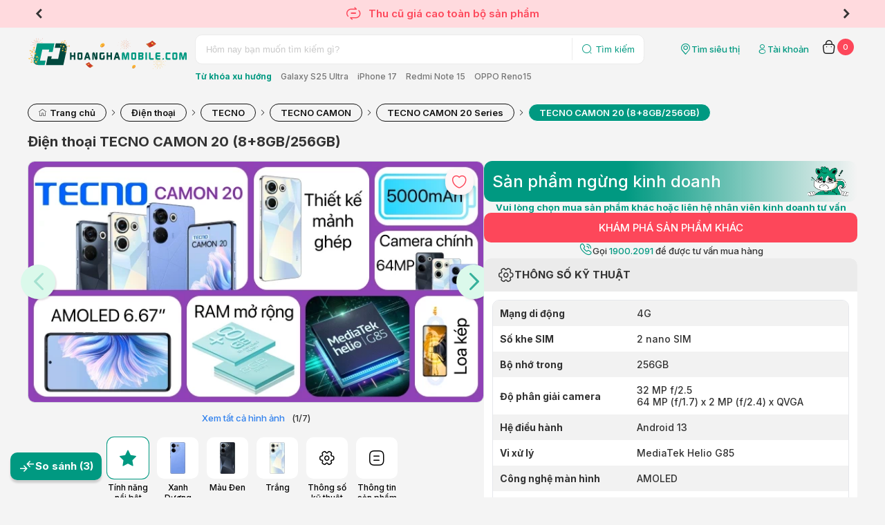

--- FILE ---
content_type: text/html; charset=utf-8
request_url: https://hoanghamobile.com/dien-thoai-di-dong/tecno-camon-20-8gb-256gb-chinh-hang
body_size: 26977
content:

<!DOCTYPE html>
<html>
<head>
    <meta name="viewport" content="width=device-width" />

    <link href="https://fonts.googleapis.com/css2?family=Inter:wght@100..900&display=swap" rel="stylesheet">
    <link href="/Content/web/fonts/icomoon-v1.0/style.css?v=1.6.9.0" rel="stylesheet" />
    <link href="/Content/web/js/plugins/jquery-slick-1.8.1/slick.css?v=1.6.9.0" rel="stylesheet" />
    <link href="/Content/web/js/plugins/jquery-slick-1.8.1/slick-theme.css?v=1.6.9.0" rel="stylesheet" />
    <link href="/Content/web/js/plugins/jquery.modal/jquery.modal.min.css?v=1.6.9.0" rel="stylesheet" />
    <link href="/Content/web/js/plugins/jquery.modal/jquery.modal.custom.css?v=1.6.9.0" rel="stylesheet" />
    <link href="/Content/web_detail/css/formOrder.css?v=1.6.9.0" rel="stylesheet" />
    <link href="/Content/V4.Electric/web/css/v4.index.css?v=1.6.9.0" rel="stylesheet" />
    <link href="/Content/web/js/plugins/OwlCarousel2-2.3.4/assets/owl.carousel.min.css?v=1.6.9.0" rel="stylesheet" type="text/css">
    <link href="/Content/web/js/plugins/jquery-toast/jquery.toast.min.css" rel="stylesheet" />
    <link href="/Content/web/js/plugins/jquery.fancybox/jquery.fancybox.min.css" rel="stylesheet" />
    <link href="/Content/web/css/login.css?v=1.6.9.0" rel="stylesheet" />
    <link href="/Content/web_detail/css/chatbox.css?v=1.6.9.0" rel="stylesheet" />
    <link href="/Content/V4.Electric/web/css/pj16.css?v=1.6.9.0" rel="stylesheet" />
    <link href="/Content/web/css/login.css?v=1.6.9.0" rel="stylesheet" />
    <title>Điện thoại TECNO CAMON 20 (8+8GB/256GB)  gi&#225; rẻ - Ho&#224;ng H&#224; Mobile</title>
    <script>
        window.insider_object = {};
    </script>
    
    <link rel="canonical" href="https://hoanghamobile.com/dien-thoai-di-dong/tecno-camon-20-8gb-256gb-chinh-hang" />
    <meta name="description" content="Mua  Điện thoại TECNO CAMON 20 (8+8GB/256GB)  Gi&#225; Rẻ, Nhiều Ưu Đ&#227;i Tại Ho&#224;ng H&#224; Mobile. Free Ship To&#224;n Quốc." />
    <meta name="keywords" content="TECNO, Điện thoại, TECNO CAMON 20 (8+8GB/256GB), Ho&#224;ng H&#224; Mobile - Hệ thống b&#225;n lẻ thiết bị di động v&#224; c&#244;ng nghệ ch&#237;nh h&#227;ng gi&#225; tốt" />

    <meta name="twitter:title" content="Điện thoại TECNO CAMON 20 (8+8GB/256GB)  gi&#225; rẻ - Ho&#224;ng H&#224; Mobile" />
    <meta name="twitter:description" content="Mua  Điện thoại TECNO CAMON 20 (8+8GB/256GB)  Gi&#225; Rẻ, Nhiều Ưu Đ&#227;i Tại Ho&#224;ng H&#224; Mobile. Free Ship To&#224;n Quốc.">
    <meta name="twitter:url" content="https://hoanghamobile.com/dien-thoai-di-dong/tecno-camon-20-8gb-256gb-chinh-hang">

    <meta property="og:title" content="Điện thoại TECNO CAMON 20 (8+8GB/256GB)  gi&#225; rẻ - Ho&#224;ng H&#224; Mobile" />
    <meta property="og:description" content="Mua  Điện thoại TECNO CAMON 20 (8+8GB/256GB)  Gi&#225; Rẻ, Nhiều Ưu Đ&#227;i Tại Ho&#224;ng H&#224; Mobile. Free Ship To&#224;n Quốc." />
    <meta property="og:url" content="https://hoanghamobile.com/dien-thoai-di-dong/tecno-camon-20-8gb-256gb-chinh-hang" />
    <meta property="og:image" content="https://hoanghamobile.com/Uploads/2023/11/22/tecno-camon-20.png;trim.percentpadding=0;mode=pad;paddingWidth=90;" />
    <script>
        window.insider_object.product = {"id":"3418","name":"TECNO CAMON 20 (8+8GB/256GB)","taxonomy":["TECNO CAMON 20 Series"],"currency":"VND","unit_price":4990000.0,"unit_sale_price":3690000.0,"url":"https://hoanghamobile.com/dien-thoai-di-dong/tecno-camon-20-8gb-256gb-chinh-hang","stock":7,"is_available":false,"color":"Màu Đen","size":"","product_image_url":"https://cdn.hoanghamobile.vn/Uploads/2023/11/22/tecno-camon-20.png;trim.threshold=80;trim.percentpadding=0.5;width=180;height=180;mode=pad;","custom":{"merchandiser":"hoanghamobile","point_collect":7000.0,"edu_discount":100000.0000,"member_discount":44000.0,"member_class":"NONE","sku":[{"sku":"CK6N2568SBLUE","name":"Xanh Dương","price":3690000.0},{"sku":"CK6N2568PBLK","name":"Màu Đen","price":3690000.0},{"sku":"CK6N2568GGW","name":"Trắng","price":3690000.0}]}};
        var data_rank_price = [{"SKU":"CK6N2568SBLUE","PriceMember":3646000.0,"PriceEdu":3590000.0000,"TotalDiscountMember":44000.0,"TotalDiscountEdu":100000.0000,"DiscountOfferMember":0.0,"DiscountMember":44000.0,"DiscountMemberRate":"1.2%","PriceInstallment":425366.666666667,"DiscountEduRate":"2.7%","DiscountOfferEdu":100000.0000,"DiscountEdu":0.0,"CollectionPoint":7000.0,"CollectionPointEdu":7000.0,"Price":3690000.0,"LastPrice":4990000.0000,"AllowOrder":true},{"SKU":"CK6N2568PBLK","PriceMember":3646000.0,"PriceEdu":3590000.0000,"TotalDiscountMember":44000.0,"TotalDiscountEdu":100000.0000,"DiscountOfferMember":0.0,"DiscountMember":44000.0,"DiscountMemberRate":"1.2%","PriceInstallment":425366.666666667,"DiscountEduRate":"2.7%","DiscountOfferEdu":100000.0000,"DiscountEdu":0.0,"CollectionPoint":7000.0,"CollectionPointEdu":7000.0,"Price":3690000.0,"LastPrice":4990000.0000,"AllowOrder":true},{"SKU":"CK6N2568GGW","PriceMember":3646000.0,"PriceEdu":3590000.0000,"TotalDiscountMember":44000.0,"TotalDiscountEdu":100000.0000,"DiscountOfferMember":0.0,"DiscountMember":44000.0,"DiscountMemberRate":"1.2%","PriceInstallment":425366.666666667,"DiscountEduRate":"2.7%","DiscountOfferEdu":100000.0000,"DiscountEdu":0.0,"CollectionPoint":7000.0,"CollectionPointEdu":7000.0,"Price":3690000.0,"LastPrice":4990000.0000,"AllowOrder":true}];
    </script>
    <link href="/Content/web/css/qna.css?1.6.9.0" rel="stylesheet" />
    <style>
        .product-ref .container {
            width: 100%;
            min-width: auto
        }

        .icon {
            font-size: 24px;
            line-height: 24px;
            width: 24px
        }
    </style>

    
    
    
    

    <link href="/Content/renew/styles.css?v=1.6.9.0" rel="stylesheet" />
    <link href="/Content/web_detail/css/index.css?v=1.6.9.0" rel="stylesheet" />
    <link href="/Content/web_detail/css/style.min.css?v=1.6.9.0" rel="stylesheet" />

    <meta property="og:type" content="website" />
    <meta property="fb:app_id" content="252305948121462" />

</head>



<body>
    <header>
        <section class="top-heading slick-init">
            <div class="slide-deal-header">
                <div class="deal-header header-top-intro" style="display:flex !important">
                        <div>
                            <a>
                                 <i class="icon-chinhhang"></i>
                        <span>SẢN PHẨM CHÍNH HÃNG</span>
                            </a>
                        </div>
                        <div>
                            <a href="/chinh-sach-bao-hanh">
                                 <i class="icon-ChangeSolidOff"></i>                        <span>CAM KẾT LỖI ĐỔI LIỀN (*)</span>
                            </a>
                        </div>
                        <div>
                            <a>
                                 <i class="icon-CallingSolidOff"></i>
                        <span>HOTLINE 1900.2091</span>
                            </a>
                        </div>
                        <div>
                            <a>
                                <i class="icon-DeliverySolidOff"></i>
                        <span>MIỄN PHÍ VẬN CHUYỂN TOÀN QUỐC</span>
                            </a>
                        </div>
                </div>
                    <a href="/thu-cu-doi-moi" class="deal-header header-top-sales">
                        <div><i class="icon-ChangeSolidOff"></i><span> Thu cũ giá cao toàn bộ sản phẩm</span></div>
                    </a>
            </div>
        </section>


        <section class="w-container">
            <div class="logo-search-user">
                <div class="logo">
                    <a href="/">
                            <img src="/Content/web/img/Logo Hoàng Hà Tết 2026.svg" />
                    </a>
                </div>

                <div class="search">
                    <div class="search-box">
                        <form method="get" action="/tim-kiem">
                            <div class="search-bg">
                                <input id="scope" name="scope" type="hidden" />
                                <input id="kwd" name="kwd" type="text" placeholder="Hôm nay bạn muốn tìm kiếm gì?" />
                                <button type="submit">
                                    <i class="icon-SearchSolidOff"></i>
                                    <span>Tìm kiếm</span>
                                </button>
                            </div>
                        </form>
                    </div>

                    <div class="search-sugget">
                        <strong>Từ khóa xu hướng</strong>
                            <a href="/tim-kiem?kwd=Galaxy S25 Ultra">Galaxy S25 Ultra</a>
                            <a href="/tim-kiem?kwd=iPhone 17">iPhone 17</a>
                            <a href="/tim-kiem?kwd=Redmi Note 15">Redmi Note 15</a>
                            <a href="/tim-kiem?kwd=OPPO Reno15">OPPO Reno15</a>
                    </div>
                </div>

                <div class="quick-for-user">
                    <a class="shop-location" href="/he-thong-cua-hang">
                        <i class="icon-localtion"></i>
                        <span>Tìm siêu thị</span>
                    </a>

                    
    <a id="member-login" class="user text-link" title="Truy cập trang tài khoản" href="https://member.hoanghamobile.com/Account/Login?ReturnUrl=http://hoanghamobile.com/dien-thoai-di-dong/tecno-camon-20-8gb-256gb-chinh-hang" data-width="397" data-height="631" data-padding="12">
        <i class="icon-UserSolidOff"></i>
        <span>Tài khoản</span>
    </a>


                    
                        <a class="cart text-link" href="/gio-hang">
        <i class="icon-Cart2SolidOff"></i>
        <label class="cart-counter" id="cart-total">0</label>
    </a>

                </div>
            </div>
        </section>
    </header>

    <div class="w-container body-wrapper">
        <div class="wrapper">
            









<section>
    <div class="container">
        <ol class="breadcrumb" itemscope="" itemtype="http://schema.org/BreadcrumbList">
            <li itemprop="itemListElement" itemscope="" itemtype="http://schema.org/ListItem">
                <a itemprop="item" href="/"><span itemprop="name" content="Trang chủ"><i class="icon-home" title="Trang chủ"></i> Trang chủ</span></a>
                <meta itemprop="position" content="1">
            </li>
                <li itemprop="itemListElement" itemscope itemtype="http://schema.org/ListItem">
                    <a itemprop="item" href="/dien-thoai-di-dong"><span itemprop="name" content="Điện thoại">Điện thoại</span></a>
                    <meta itemprop="position" content="2" />
                </li>
                <li itemprop="itemListElement" itemscope itemtype="http://schema.org/ListItem">
                    <a itemprop="item" href="/dien-thoai-di-dong/tecno"><span itemprop="name" content="TECNO">TECNO</span></a>
                    <meta itemprop="position" content="3" />
                </li>
                <li itemprop="itemListElement" itemscope itemtype="http://schema.org/ListItem">
                    <a itemprop="item" href="/dien-thoai-di-dong/tecno/tecno-camon"><span itemprop="name" content="TECNO CAMON">TECNO CAMON</span></a>
                    <meta itemprop="position" content="4" />
                </li>
                <li itemprop="itemListElement" itemscope itemtype="http://schema.org/ListItem">
                    <a itemprop="item" href="/dien-thoai-di-dong/tecno/tecno-camon/tecno-camon-20-series"><span itemprop="name" content="TECNO CAMON 20 Series">TECNO CAMON 20 Series</span></a>
                    <meta itemprop="position" content="5" />
                </li>
            <li itemprop="itemListElement" itemscope itemtype="http://schema.org/ListItem">
                <a itemprop="item" href="/dien-thoai-di-dong/tecno-camon-20-8gb-256gb-chinh-hang" title="Điện thoại TECNO CAMON 20 (8+8GB/256GB)  gi&#225; rẻ - Ho&#224;ng H&#224; Mobile" class="actived"><span itemprop="name" content="TECNO CAMON 20 (8+8GB/256GB)">TECNO CAMON 20 (8+8GB/256GB)</span></a>
                <meta itemprop="position" content="6" />
            </li>
        </ol>
    </div>
</section>


<!--Chi tiết sản phẩm-->




<!--Chi tiết sản phẩm-->
<section>
    <div class="container">
        <div class="product-detail">
            <div class="box-header">
                <div class="header-name">
                    <h1>Điện thoại TECNO CAMON 20 (8+8GB/256GB)</h1>
                </div>
            </div>
            <div class="box-detail-info">
                <div class="detail-info-left">
                    <div class="box-gallery mb-2">
                        <div class="love-this-button">
                                <a title="Thêm vào sản phẩm yêu thích" href="javascript:wishProduct(3418, false)">
                                    <i class="icon-HeartSolidOff"></i>
                                    <i class="icon-HeartSolidOn"></i>
                                </a>
                        </div>
                        <div class="position-relative">
                            <div class="slider-banner slick-init">
                                        <div class="left-info-image background-img ajax-tab-modal" data-modal="modal-zoom-detail" id="BannerImageHightlight" data-idx="tabHightLight" data-tab-color-id="" ThumbColorId="" data-tab-modal="tabHightLight">
                                            <a class="img" href="https://cdn.hoanghamobile.vn/i/preview-np-V2/Uploads/ImageHightlight/3418_tecno-camon-20-8gb-256gb-chinh-hang/t-cno-camon20-1.jpg" BannerColorId="" data-text-color="TECNO CAMON 20 (8+8GB/256GB)">
                                                <img src="https://cdn.hoanghamobile.vn/i/preview-np-V2/Uploads/ImageHightlight/3418_tecno-camon-20-8gb-256gb-chinh-hang/t-cno-camon20-1.jpg" title="TECNO CAMON 20 (8+8GB/256GB)" alt="TECNO CAMON 20 (8+8GB/256GB)" style="padding:0; margin:0">
                                            </a>
                                        </div>
                                        <div class="left-info-image background-img ajax-tab-modal" data-modal="modal-zoom-detail" id="BannerImageHightlight" data-idx="tabHightLight" data-tab-color-id="" ThumbColorId="" data-tab-modal="tabHightLight">
                                            <a class="img" href="https://cdn.hoanghamobile.vn/i/preview-np-V2/Uploads/ImageHightlight/3418_tecno-camon-20-8gb-256gb-chinh-hang/t-cno-camon20-2.jpg" BannerColorId="" data-text-color="TECNO CAMON 20 (8+8GB/256GB)">
                                                <img src="https://cdn.hoanghamobile.vn/i/preview-np-V2/Uploads/ImageHightlight/3418_tecno-camon-20-8gb-256gb-chinh-hang/t-cno-camon20-2.jpg" title="TECNO CAMON 20 (8+8GB/256GB)" alt="TECNO CAMON 20 (8+8GB/256GB)" style="padding:0; margin:0">
                                            </a>
                                        </div>
                                        <div class="left-info-image background-img ajax-tab-modal" data-modal="modal-zoom-detail" id="BannerImageHightlight" data-idx="tabHightLight" data-tab-color-id="" ThumbColorId="" data-tab-modal="tabHightLight">
                                            <a class="img" href="https://cdn.hoanghamobile.vn/i/preview-np-V2/Uploads/ImageHightlight/3418_tecno-camon-20-8gb-256gb-chinh-hang/t-cno-camon20-3.jpg" BannerColorId="" data-text-color="TECNO CAMON 20 (8+8GB/256GB)">
                                                <img src="https://cdn.hoanghamobile.vn/i/preview-np-V2/Uploads/ImageHightlight/3418_tecno-camon-20-8gb-256gb-chinh-hang/t-cno-camon20-3.jpg" title="TECNO CAMON 20 (8+8GB/256GB)" alt="TECNO CAMON 20 (8+8GB/256GB)" style="padding:0; margin:0">
                                            </a>
                                        </div>
                                        <div class="left-info-image background-img ajax-tab-modal" data-modal="modal-zoom-detail" id="BannerImageHightlight" data-idx="tabHightLight" data-tab-color-id="" ThumbColorId="" data-tab-modal="tabHightLight">
                                            <a class="img" href="https://cdn.hoanghamobile.vn/i/preview-np-V2/Uploads/ImageHightlight/3418_tecno-camon-20-8gb-256gb-chinh-hang/t-cno-camon20-4.jpg" BannerColorId="" data-text-color="TECNO CAMON 20 (8+8GB/256GB)">
                                                <img src="https://cdn.hoanghamobile.vn/i/preview-np-V2/Uploads/ImageHightlight/3418_tecno-camon-20-8gb-256gb-chinh-hang/t-cno-camon20-4.jpg" title="TECNO CAMON 20 (8+8GB/256GB)" alt="TECNO CAMON 20 (8+8GB/256GB)" style="padding:0; margin:0">
                                            </a>
                                        </div>
                                        <div class="left-info-image background-img ajax-tab-modal" data-modal="modal-zoom-detail" id="BannerImageHightlight" data-idx="tabHightLight" data-tab-color-id="" ThumbColorId="" data-tab-modal="tabHightLight">
                                            <a class="img" href="https://cdn.hoanghamobile.vn/i/preview-np-V2/Uploads/ImageHightlight/3418_tecno-camon-20-8gb-256gb-chinh-hang/t-cno-camon20-5.jpg" BannerColorId="" data-text-color="TECNO CAMON 20 (8+8GB/256GB)">
                                                <img src="https://cdn.hoanghamobile.vn/i/preview-np-V2/Uploads/ImageHightlight/3418_tecno-camon-20-8gb-256gb-chinh-hang/t-cno-camon20-5.jpg" title="TECNO CAMON 20 (8+8GB/256GB)" alt="TECNO CAMON 20 (8+8GB/256GB)" style="padding:0; margin:0">
                                            </a>
                                        </div>
                                        <div class="left-info-image background-img ajax-tab-modal" data-modal="modal-zoom-detail" id="BannerImageHightlight" data-idx="tabHightLight" data-tab-color-id="" ThumbColorId="" data-tab-modal="tabHightLight">
                                            <a class="img" href="https://cdn.hoanghamobile.vn/i/preview-np-V2/Uploads/ImageHightlight/3418_tecno-camon-20-8gb-256gb-chinh-hang/t-cno-camon20-6.jpg" BannerColorId="" data-text-color="TECNO CAMON 20 (8+8GB/256GB)">
                                                <img src="https://cdn.hoanghamobile.vn/i/preview-np-V2/Uploads/ImageHightlight/3418_tecno-camon-20-8gb-256gb-chinh-hang/t-cno-camon20-6.jpg" title="TECNO CAMON 20 (8+8GB/256GB)" alt="TECNO CAMON 20 (8+8GB/256GB)" style="padding:0; margin:0">
                                            </a>
                                        </div>
                                        <div class="left-info-image background-img ajax-tab-modal" data-modal="modal-zoom-detail" id="BannerImageHightlight" data-idx="tabHightLight" data-tab-color-id="" ThumbColorId="" data-tab-modal="tabHightLight">
                                            <a class="img" href="https://cdn.hoanghamobile.vn/i/preview-np-V2/Uploads/ImageHightlight/3418_tecno-camon-20-8gb-256gb-chinh-hang/t-cno-camon20-7.jpg" BannerColorId="" data-text-color="TECNO CAMON 20 (8+8GB/256GB)">
                                                <img src="https://cdn.hoanghamobile.vn/i/preview-np-V2/Uploads/ImageHightlight/3418_tecno-camon-20-8gb-256gb-chinh-hang/t-cno-camon20-7.jpg" title="TECNO CAMON 20 (8+8GB/256GB)" alt="TECNO CAMON 20 (8+8GB/256GB)" style="padding:0; margin:0">
                                            </a>
                                        </div>


                                            <div class="left-info-image background-img Images ajax-tab-modal" data-modal="modal-zoom-detail" id="BannerImagesColor_185" ThumbColorId="185" data-tab-modal="0" data-idx="0" data-text-color="Xanh Dương" data-tab-color-id="185">
                                                <a class="img" href="https://cdn.hoanghamobile.vn/i/previewV2/Uploads/2023/05/30/camon20-blue-1-1.png">
                                                    <img src="https://cdn.hoanghamobile.vn/i/previewV2/Uploads/2023/05/30/camon20-blue-1-1.png" title="TECNO CAMON 20 (8+8GB/256GB) Xanh Dương" alt="TECNO CAMON 20 (8+8GB/256GB) Xanh Dương">
                                                </a>
                                            </div>
                                            <div class="left-info-image background-img Images ajax-tab-modal" data-modal="modal-zoom-detail" id="BannerImagesColor_185" ThumbColorId="185" data-tab-modal="0" data-idx="0" data-text-color="Xanh Dương" data-tab-color-id="185">
                                                <a class="img" href="https://cdn.hoanghamobile.vn/i/previewV2/Uploads/2023/05/30/camon20-blue-2-1.png">
                                                    <img src="https://cdn.hoanghamobile.vn/i/previewV2/Uploads/2023/05/30/camon20-blue-2-1.png" title="TECNO CAMON 20 (8+8GB/256GB) Xanh Dương" alt="TECNO CAMON 20 (8+8GB/256GB) Xanh Dương">
                                                </a>
                                            </div>
                                            <div class="left-info-image background-img Images ajax-tab-modal" data-modal="modal-zoom-detail" id="BannerImagesColor_185" ThumbColorId="185" data-tab-modal="0" data-idx="0" data-text-color="Xanh Dương" data-tab-color-id="185">
                                                <a class="img" href="https://cdn.hoanghamobile.vn/i/previewV2/Uploads/2023/05/30/camon20-blue-3-1.png">
                                                    <img src="https://cdn.hoanghamobile.vn/i/previewV2/Uploads/2023/05/30/camon20-blue-3-1.png" title="TECNO CAMON 20 (8+8GB/256GB) Xanh Dương" alt="TECNO CAMON 20 (8+8GB/256GB) Xanh Dương">
                                                </a>
                                            </div>
                                            <div class="left-info-image background-img Images ajax-tab-modal" data-modal="modal-zoom-detail" id="BannerImagesColor_185" ThumbColorId="185" data-tab-modal="0" data-idx="0" data-text-color="Xanh Dương" data-tab-color-id="185">
                                                <a class="img" href="https://cdn.hoanghamobile.vn/i/previewV2/Uploads/2023/05/30/camon20-blue-4-1.png">
                                                    <img src="https://cdn.hoanghamobile.vn/i/previewV2/Uploads/2023/05/30/camon20-blue-4-1.png" title="TECNO CAMON 20 (8+8GB/256GB) Xanh Dương" alt="TECNO CAMON 20 (8+8GB/256GB) Xanh Dương">
                                                </a>
                                            </div>
                                            <div class="left-info-image background-img Images ajax-tab-modal" data-modal="modal-zoom-detail" id="BannerImagesColor_185" ThumbColorId="185" data-tab-modal="0" data-idx="0" data-text-color="Xanh Dương" data-tab-color-id="185">
                                                <a class="img" href="https://cdn.hoanghamobile.vn/i/previewV2/Uploads/2023/05/30/camon20-blue-5.png">
                                                    <img src="https://cdn.hoanghamobile.vn/i/previewV2/Uploads/2023/05/30/camon20-blue-5.png" title="TECNO CAMON 20 (8+8GB/256GB) Xanh Dương" alt="TECNO CAMON 20 (8+8GB/256GB) Xanh Dương">
                                                </a>
                                            </div>
                                            <div class="left-info-image background-img Images ajax-tab-modal" data-modal="modal-zoom-detail" id="BannerImagesColor_185" ThumbColorId="185" data-tab-modal="0" data-idx="0" data-text-color="Xanh Dương" data-tab-color-id="185">
                                                <a class="img" href="https://cdn.hoanghamobile.vn/i/previewV2/Uploads/2023/05/30/camon20-blue-6.png">
                                                    <img src="https://cdn.hoanghamobile.vn/i/previewV2/Uploads/2023/05/30/camon20-blue-6.png" title="TECNO CAMON 20 (8+8GB/256GB) Xanh Dương" alt="TECNO CAMON 20 (8+8GB/256GB) Xanh Dương">
                                                </a>
                                            </div>
                                            <div class="left-info-image background-img Images ajax-tab-modal" data-modal="modal-zoom-detail" id="BannerImagesColor_123" ThumbColorId="123" data-tab-modal="6" data-idx="6" data-text-color="M&#224;u Đen" data-tab-color-id="123">
                                                <a class="img" href="https://cdn.hoanghamobile.vn/i/previewV2/Uploads/2023/05/30/camon20-black-1-1.png">
                                                    <img src="https://cdn.hoanghamobile.vn/i/previewV2/Uploads/2023/05/30/camon20-black-1-1.png" title="TECNO CAMON 20 (8+8GB/256GB) M&#224;u Đen" alt="TECNO CAMON 20 (8+8GB/256GB) M&#224;u Đen">
                                                </a>
                                            </div>
                                            <div class="left-info-image background-img Images ajax-tab-modal" data-modal="modal-zoom-detail" id="BannerImagesColor_123" ThumbColorId="123" data-tab-modal="6" data-idx="6" data-text-color="M&#224;u Đen" data-tab-color-id="123">
                                                <a class="img" href="https://cdn.hoanghamobile.vn/i/previewV2/Uploads/2023/05/30/camon20-black-2-1.png">
                                                    <img src="https://cdn.hoanghamobile.vn/i/previewV2/Uploads/2023/05/30/camon20-black-2-1.png" title="TECNO CAMON 20 (8+8GB/256GB) M&#224;u Đen" alt="TECNO CAMON 20 (8+8GB/256GB) M&#224;u Đen">
                                                </a>
                                            </div>
                                            <div class="left-info-image background-img Images ajax-tab-modal" data-modal="modal-zoom-detail" id="BannerImagesColor_123" ThumbColorId="123" data-tab-modal="6" data-idx="6" data-text-color="M&#224;u Đen" data-tab-color-id="123">
                                                <a class="img" href="https://cdn.hoanghamobile.vn/i/previewV2/Uploads/2023/05/30/camon20-black-3-1.png">
                                                    <img src="https://cdn.hoanghamobile.vn/i/previewV2/Uploads/2023/05/30/camon20-black-3-1.png" title="TECNO CAMON 20 (8+8GB/256GB) M&#224;u Đen" alt="TECNO CAMON 20 (8+8GB/256GB) M&#224;u Đen">
                                                </a>
                                            </div>
                                            <div class="left-info-image background-img Images ajax-tab-modal" data-modal="modal-zoom-detail" id="BannerImagesColor_123" ThumbColorId="123" data-tab-modal="6" data-idx="6" data-text-color="M&#224;u Đen" data-tab-color-id="123">
                                                <a class="img" href="https://cdn.hoanghamobile.vn/i/previewV2/Uploads/2023/05/30/camon20-black-4-1.png">
                                                    <img src="https://cdn.hoanghamobile.vn/i/previewV2/Uploads/2023/05/30/camon20-black-4-1.png" title="TECNO CAMON 20 (8+8GB/256GB) M&#224;u Đen" alt="TECNO CAMON 20 (8+8GB/256GB) M&#224;u Đen">
                                                </a>
                                            </div>
                                            <div class="left-info-image background-img Images ajax-tab-modal" data-modal="modal-zoom-detail" id="BannerImagesColor_123" ThumbColorId="123" data-tab-modal="6" data-idx="6" data-text-color="M&#224;u Đen" data-tab-color-id="123">
                                                <a class="img" href="https://cdn.hoanghamobile.vn/i/previewV2/Uploads/2023/05/30/camon20-black-5.png">
                                                    <img src="https://cdn.hoanghamobile.vn/i/previewV2/Uploads/2023/05/30/camon20-black-5.png" title="TECNO CAMON 20 (8+8GB/256GB) M&#224;u Đen" alt="TECNO CAMON 20 (8+8GB/256GB) M&#224;u Đen">
                                                </a>
                                            </div>
                                            <div class="left-info-image background-img Images ajax-tab-modal" data-modal="modal-zoom-detail" id="BannerImagesColor_123" ThumbColorId="123" data-tab-modal="6" data-idx="6" data-text-color="M&#224;u Đen" data-tab-color-id="123">
                                                <a class="img" href="https://cdn.hoanghamobile.vn/i/previewV2/Uploads/2023/05/30/camon20-black-6.png">
                                                    <img src="https://cdn.hoanghamobile.vn/i/previewV2/Uploads/2023/05/30/camon20-black-6.png" title="TECNO CAMON 20 (8+8GB/256GB) M&#224;u Đen" alt="TECNO CAMON 20 (8+8GB/256GB) M&#224;u Đen">
                                                </a>
                                            </div>
                                            <div class="left-info-image background-img Images ajax-tab-modal" data-modal="modal-zoom-detail" id="BannerImagesColor_183" ThumbColorId="183" data-tab-modal="12" data-idx="12" data-text-color="Trắng" data-tab-color-id="183">
                                                <a class="img" href="https://cdn.hoanghamobile.vn/i/previewV2/Uploads/2023/05/30/camon20-white-1-1.png">
                                                    <img src="https://cdn.hoanghamobile.vn/i/previewV2/Uploads/2023/05/30/camon20-white-1-1.png" title="TECNO CAMON 20 (8+8GB/256GB) Trắng" alt="TECNO CAMON 20 (8+8GB/256GB) Trắng">
                                                </a>
                                            </div>
                                            <div class="left-info-image background-img Images ajax-tab-modal" data-modal="modal-zoom-detail" id="BannerImagesColor_183" ThumbColorId="183" data-tab-modal="12" data-idx="12" data-text-color="Trắng" data-tab-color-id="183">
                                                <a class="img" href="https://cdn.hoanghamobile.vn/i/previewV2/Uploads/2023/05/30/camon20-white-2-1.png">
                                                    <img src="https://cdn.hoanghamobile.vn/i/previewV2/Uploads/2023/05/30/camon20-white-2-1.png" title="TECNO CAMON 20 (8+8GB/256GB) Trắng" alt="TECNO CAMON 20 (8+8GB/256GB) Trắng">
                                                </a>
                                            </div>
                                            <div class="left-info-image background-img Images ajax-tab-modal" data-modal="modal-zoom-detail" id="BannerImagesColor_183" ThumbColorId="183" data-tab-modal="12" data-idx="12" data-text-color="Trắng" data-tab-color-id="183">
                                                <a class="img" href="https://cdn.hoanghamobile.vn/i/previewV2/Uploads/2023/05/30/camon20-white-3-1.png">
                                                    <img src="https://cdn.hoanghamobile.vn/i/previewV2/Uploads/2023/05/30/camon20-white-3-1.png" title="TECNO CAMON 20 (8+8GB/256GB) Trắng" alt="TECNO CAMON 20 (8+8GB/256GB) Trắng">
                                                </a>
                                            </div>
                                            <div class="left-info-image background-img Images ajax-tab-modal" data-modal="modal-zoom-detail" id="BannerImagesColor_183" ThumbColorId="183" data-tab-modal="12" data-idx="12" data-text-color="Trắng" data-tab-color-id="183">
                                                <a class="img" href="https://cdn.hoanghamobile.vn/i/previewV2/Uploads/2023/05/30/camon20-white-4-1.png">
                                                    <img src="https://cdn.hoanghamobile.vn/i/previewV2/Uploads/2023/05/30/camon20-white-4-1.png" title="TECNO CAMON 20 (8+8GB/256GB) Trắng" alt="TECNO CAMON 20 (8+8GB/256GB) Trắng">
                                                </a>
                                            </div>
                                            <div class="left-info-image background-img Images ajax-tab-modal" data-modal="modal-zoom-detail" id="BannerImagesColor_183" ThumbColorId="183" data-tab-modal="12" data-idx="12" data-text-color="Trắng" data-tab-color-id="183">
                                                <a class="img" href="https://cdn.hoanghamobile.vn/i/previewV2/Uploads/2023/05/30/camon20-white-5.png">
                                                    <img src="https://cdn.hoanghamobile.vn/i/previewV2/Uploads/2023/05/30/camon20-white-5.png" title="TECNO CAMON 20 (8+8GB/256GB) Trắng" alt="TECNO CAMON 20 (8+8GB/256GB) Trắng">
                                                </a>
                                            </div>
                                            <div class="left-info-image background-img Images ajax-tab-modal" data-modal="modal-zoom-detail" id="BannerImagesColor_183" ThumbColorId="183" data-tab-modal="12" data-idx="12" data-text-color="Trắng" data-tab-color-id="183">
                                                <a class="img" href="https://cdn.hoanghamobile.vn/i/previewV2/Uploads/2023/05/30/camon20-white-6.png">
                                                    <img src="https://cdn.hoanghamobile.vn/i/previewV2/Uploads/2023/05/30/camon20-white-6.png" title="TECNO CAMON 20 (8+8GB/256GB) Trắng" alt="TECNO CAMON 20 (8+8GB/256GB) Trắng">
                                                </a>
                                            </div>
                            </div>
                        </div>
                            <div class="Slideshow-show">
                                <div class="Slideshow-counter d-flex-center">
                                    <a class="ajax-tab-modal Slideshow-detail" id="Slideshow-detail" data-modal="modal-zoom-detail" data-tab-color-id="" href="javascript:void(0)" data-tab-modal="185" data-ModalId="3418">Xem tất cả hình ảnh</a>
                                    (<span class="current-slide"></span>/<span class="total-slides"></span>)
                                </div>
                            </div>
                        <div class="custom-thumb-transform filter" id="Listthumb">
                                <div data-filter="ImageHightlight" class="left-info-thumb ImageHightlight info-thumb item specification-gallery selected" id="ThumbImgHightlight" ThumbColorId="" data-tab-modal="tabHightLight">
                                    <div class="img-thumb" data-color-add="" data-slide="">
                                        <i class="icon-star"></i>
                                    </div>
                                    <p>Tính năng nổi bật</p>
                                </div>


                                        <div data-filter="Images" class="left-info-thumb Images info-thumb item image-gallery " id="ThumbImgColor_185" ThumbColorId="185" data-tab-modal="0">
                                            <div class="img-thumb" data-color-add="29785" data-slide="0">
                                                <img src="https://cdn.hoanghamobile.vn/i/productlist/dst/Uploads/2023/05/30/camon20-blue-1-1.png;trim.threshold=80;trim.percentpadding=0.5;mode=pad;paddingWidth=0;" title="TECNO CAMON 20 (8+8GB/256GB) Xanh Dương" alt="TECNO CAMON 20 (8+8GB/256GB) Xanh Dương" data-slide="0">
                                            </div>
                                            <p>Xanh Dương</p>
                                        </div>
                                        <div data-filter="Images" class="left-info-thumb Images info-thumb item image-gallery " id="ThumbImgColor_123" ThumbColorId="123" data-tab-modal="6">
                                            <div class="img-thumb" data-color-add="29778" data-slide="1">
                                                <img src="https://cdn.hoanghamobile.vn/i/productlist/dst/Uploads/2023/05/30/camon20-black-1-1.png;trim.threshold=80;trim.percentpadding=0.5;mode=pad;paddingWidth=0;" title="TECNO CAMON 20 (8+8GB/256GB) M&#224;u Đen" alt="TECNO CAMON 20 (8+8GB/256GB) M&#224;u Đen" data-slide="1">
                                            </div>
                                            <p>M&#224;u Đen</p>
                                        </div>
                                        <div data-filter="Images" class="left-info-thumb Images info-thumb item image-gallery " id="ThumbImgColor_183" ThumbColorId="183" data-tab-modal="12">
                                            <div class="img-thumb" data-color-add="29791" data-slide="2">
                                                <img src="https://cdn.hoanghamobile.vn/i/productlist/dst/Uploads/2023/05/30/camon20-white-1-1.png;trim.threshold=80;trim.percentpadding=0.5;mode=pad;paddingWidth=0;" title="TECNO CAMON 20 (8+8GB/256GB) Trắng" alt="TECNO CAMON 20 (8+8GB/256GB) Trắng" data-slide="2">
                                            </div>
                                            <p>Trắng</p>
                                        </div>
                                                            <a data-filter="Images" class="left-info-thumb Images item specification-gallery ajax-tab-modal" data-padding="0px" data-width="600px" data-modal="modal-zoom-detail" data-tab-modal="tabSpecification">
                                    <div class="img-thumb" data-color-add="" data-slide="">
                                        <i class="icon-SettingSolidOff"></i>
                                    </div>
                                    <p>Thông số kỹ thuật</p>
                                </a>
                                                            <a data-filter="Images" class="left-info-thumb Images item article-gallery ajax-tab-modal" data-padding="0px" data-width="auto" data-background="white" data-modal="modal-zoom-detail" data-tab-modal="tabArticle" id="btnproductContent">
                                    <div class="img-thumb" data-color-add="" data-slide="">
                                        <i class="icon-DocumentSolidOff"></i>
                                    </div>
                                    <p>Thông tin sản phẩm</p>
                                </a>
                        </div>

                        <div class="slide-dots"></div>

                    </div>



                        <!--ĐỊA CHỈ CÒN HÀNG-->
                        <div class="box-stores">
                            <div class="item-site-banner">
                                <div class="site-banner-content">
                                    <i class="icon-LocationSolidOff"></i>
                                    <div class="description">
                                        <span>
                                            ĐỊA CHỈ CÒN HÀNG
                                        </span>
                                    </div>
                                </div>
                            </div>
                                <div class="box-stores-des">
                                    <p class="out-stock hide"><strong>TECNO CAMON 20 (8+8GB/256GB) <span class="colorName"></span></strong> chưa có sẵn tại khu vực này. Quý khách vui lòng chọn khu vực khác hoặc gọi đến số Hotline <a href="tel:1900.2091">1900.2091</a> để biết thêm chi tiết.</p>
                                    <p class="out-noonline hide"><strong>TECNO CAMON 20 (8+8GB/256GB) <span class="colorName"></span></strong> tạm thời dừng nhận đơn online. Quý khách vui lòng liên hệ , đến các cửa hàng đang có sẵn hàng để mua trực tiếp.</p>
                                </div>

                        </div>

                    <!-- sản phẩm bán kèm -->

                    
<style>

</style>





                    <!--THÔNG TIN SẢN PHẨM-->

                        <div class="box-content" id="box-content-modal">
                            <div class="item-site-banner">
                                <div class="site-banner-content">
                                    <i class="icon-DocumentSolidOff"></i>
                                    <div class="description">
                                        <span>
                                            THÔNG TIN SẢN PHẨM
                                        </span>
                                    </div>
                                </div>
                            </div>
                            <div class="box-content-description">
                                    <div class="product-content-text box-content-text" id="productContent">
                                        <div class='toc-container'><h2>Nội dung chính</h2><div class="toc">
<ul>
<li>
<a href="#H2_mua-dien-thoai-tecno-camon-20-8gb-256gb-chinh-hang-tai-hoang-ha-mobile">
Mua điện thoại TECNO CAMON 20 (8GB/256GB) chính hãng tại Hoàng Hà Mobile
</a>
</li>

<li>
<a href="#H2_camera-64mp-sac-net-voi-kha-nang-quay-video-hdr-chuyen-nghiep">
Camera 64MP
sắc nét với khả năng quay video HDR chuyên nghiệp
</a>
</li>

<li>
<a href="#H2_thiet-ke-cong-thai-hoc-sieu-mong">
Thiết kế công thái học, siêu mỏng
</a>
</li>

<li>
<a href="#H2_man-hinh-6-67-inch-cung-kha-nang-khang-bui-ip53">
Màn hình
6.67 inch cùng khả năng kháng bụi IP53
</a>
</li>

</ul>
</div>
</div><p style="text-align: center;"><iframe frameborder="0" src="//www.youtube.com/embed/sgAAgu_-Duk" width="640" height="360"></iframe><br></p><h2 style="text-align: center;" id="H2_mua-dien-thoai-tecno-camon-20-8gb-256gb-chinh-hang-tai-hoang-ha-mobile">Mua điện thoại TECNO CAMON 20 (8GB/256GB) chính hãng tại Hoàng Hà Mobile</h2>

<p>Sở hữu thiết kế nổi
bật, TECNO CAMON 20 (8GB/256GB) nhanh chóng chiếm được cảm tình của nhiều người
dùng ngay từ khi ra mắt. Cùng Hoàng Hà Mobile khám phá chiếc điện thoại độc lạ
này dưới đây nhé!</p><p><img src="https://cdn.hoanghamobile.vn/Uploads/2023/06/01/11.jpg"><br></p><p> </p>

<p><!--[if gte vml 1]>
 
 
  
  
  
  
  
  
  
  
  
  
  
  
 
 
 <o:lock v:ext="edit" aspectratio="t"></o:lock>

 
<![endif]--><!--[if !vml]--><!--[endif]--></p>

<h2 id="H2_camera-64mp-sac-net-voi-kha-nang-quay-video-hdr-chuyen-nghiep"><a name="_j4k52ggc4407"></a><b>Camera 64MP
sắc nét với khả năng quay video HDR chuyên nghiệp</b></h2>

<p>TECNO CAMON 20 sở hữu camera sau ấn
tượng với camera chính <b>64MP</b> với 64
triệu điểm ảnh, cho ra những bức ảnh sắc nét đến từng chi tiết. Không chỉ vậy,
máy cũng có chế độ quay <b>video HDR</b>
cùng chế độ siêu đêm, giúp tạo ra những bức ảnh, video ban đêm rõ nét và ngay cả
các bức ảnh ngược sáng cũng vậy. </p>

<p>Cùng với đó, với <b>cảm biến RGBW</b> hợp tác với Samsung, máy cho khả năng chụp ảnh trong
điều kiện ánh sáng tối, mang lại chất lượng hình ảnh sáng hơn, sắc nét hơn với
vùng nhạy sáng và kích thước pixel lớn hơn.</p>

<p>Camera trước của máy cũng được đánh
giá khá cao với độ phân giải <b>32MP</b>, hỗ
trợ tối đa việc chụp ảnh khi tích hợp công nghệ 4 trong 1, vùng nhạy cảm của một
điểm ảnh tăng gấp 2 lần, mang lại màu sắc hình ảnh đẹp hơn, sáng rõ như môi trường
ánh sáng tối.</p>

<p>Đặc biệt, máy sở hữu đèn flash kép vi
khe cùng ánh sáng lấp đầy màn hình làm sáng khuôn mặt một cách tự nhiên.</p><p><img src="https://cdn.hoanghamobile.vn/Uploads/2023/06/01/22.png"><br></p>

<p><!--[if gte vml 1]>
 
<![endif]--><!--[if !vml]--><!--[endif]--></p>

<h2 id="H2_thiet-ke-cong-thai-hoc-sieu-mong"><a name="_kp3yxu4qfgag"></a><b>Thiết kế công thái học, siêu mỏng</b></h2>

<p>Với thiết kế công thái học, TECNO
CAMON 20 cho phép người dùng có thể sử dụng điện thoại một cách thoải mái nhất khi
cầm nắm. Phần viền siêu mỏng với 4 cạnh vuông vức, tạo nên sự cân bằng thị giác
và tính thẩm mỹ cho chiếc điện thoại. </p>

<p>Ở mặt sau, điện
thoại có thiết kế máy ảnh ma trận kép & đèn flash với thiết kế độc đáo, chắc
chắn sẽ thu hút mọi ánh nhìn. Máy có 3 tùy chọn màu sắc Đen, Xanh dương, Trắng.
</p>

<p>Điện thoại cũng
được trang bị loa kép cùng âm thanh DTS cho dù bạn đang phát ở bên ngoài hay
đeo tai nghe, bạn đều có thể có được trải nghiệm nghe nhìn đắm chìm nhất.</p>

<p>Bên cạnh đó, điện thoại được trang bị
viên pin<b> 5000mAh</b> và sạc nhanh<b> 33W</b>, cho thời gian sử dụng lâu dài. Vi
xử lý <b>MediaTek Helio G85</b> cũng giúp
mang lại hiệu năng ổn định.</p><p><img src="https://cdn.hoanghamobile.vn/Uploads/2023/06/01/33.png"><br></p>

<p><!--[if gte vml 1]>
 
<![endif]--><!--[if !vml]--><!--[endif]--></p>

<h2 id="H2_man-hinh-6-67-inch-cung-kha-nang-khang-bui-ip53"><a name="_ypebrxlbium3"></a><b>Màn hình
6.67 inch cùng khả năng kháng bụi IP53</b></h2>

<p>Cùng với đó, điện
thoại cũng sở hữu màn hình <b>6.67 inch</b>
cùng tấm nền <b>AMOLED</b>, hỗ trợ DCI-P3
nên sẽ gần với hiệu ứng rạp chiếu phim thực tế, giúp tất cả các màu sắc được thể
hiện trong phim một cách chân thực hơn. Ngoài ra, màn hình cũng có gam màu rộng
100% DCI-P3 được hỗ trợ trên màn hình hiển thị với tỷ lệ tương phản 400000:1. Đặc
biệt, màn hình AMOLED có thể hỗ trợ gam màu rộng hơn, hình ảnh đầy đủ, có thể
mang lại trải nghiệm xem tốt hơn cho người dùng. </p>

<p>Bên cạnh đó, máy
cũng nhận được chứng nhận ánh sáng xanh thấp, giúp bảo vệ cho đôi mắt của người
dùng. Chưa hết, điện thoại còn được trang bị khả năng chống nước và bụi <b>IP53</b> giúp bảo vệ máy tốt hơn, yên tâm
hơn cho người dùng khi sử dụng. </p>

<p>Điện thoại cũng
được trang bị bộ nhớ RAM <b>8GB</b> và mở rộng
RAM lên tối đa 16GB cùng bộ nhớ trong <b>256GB</b>,
cho không gian lưu trữ thoải mái cho những bức ảnh, video, bài nhạc yêu thích. </p>

<p>Mua điện thoại
TECNO CAMON 20 (8GB/256GB) chính hãng tại Hoàng Hà Mobile để nhận được mức giá
tốt nhất thị trường.</p>
                                    </div>
                                    <div class="view-box-content btn-view" id="see-more-content" data-toggle="content" data-target="#productContent" data-expand-text="Xem toàn bộ bài viết" data-collapse-text="Thu gọn bài viết" data-initial-height="500px" data-expanded-height="unset">
                                        <a href="javascript:;">Xem toàn bộ bài viết</a>
                                        <i class="icon-caret-down"></i>
                                    </div>
                            </div>
                        </div>

                </div>
                <div class="detail-info-right">
                        <div class="product-not-sell">
                            <div class="button">
                                <span>Sản phẩm ngừng kinh doanh</span>
                                <img src="/Content/web/img/Soc_2_2.png" />
                            </div>
                            <div class="desc1">
                                Vui lòng chọn mua sản phẩm khác hoặc liên hệ nhân viên kinh doanh tư vấn
                            </div>
                            <a href="/dien-thoai-di-dong/tecno/tecno-camon/tecno-camon-20-series">
                                KHÁM PHÁ SẢN PHẨM KHÁC
                            </a>
                            <div class="desc2">
                                <span><i class="icon-CallingSolidOff"></i></span>
                                <span>
                                    Gọi <a href="tel:1900.2091">1900.2091</a> để được tư vấn mua hàng
                                </span>
                            </div>
                        </div>
                    <!--Cấu hình chi tiết-->
                    <div class="box-technical-specifications">
                        <div class="item-site-banner">
                            <div class="site-banner-content">
                                <i class="icon-SettingSolidOff"></i>
                                <div class="description">

                                    <span>THÔNG SỐ KỸ THUẬT</span>

                                </div>
                            </div>
                        </div>
                        <div class="box-specs-content box-content-text">

                            <ul class="specs-content">
                                    <li>
                                        <strong>Mạng di động</strong>
                                        <span>4G</span>
                                    </li>
                                    <li>
                                        <strong>Số khe SIM</strong>
                                        <span>2 nano SIM</span>
                                    </li>
                                    <li>
                                        <strong>Bộ nhớ trong</strong>
                                        <span>256GB</span>
                                    </li>
                                    <li>
                                        <strong>Độ ph&#226;n giải camera</strong>
                                        <span>32 MP f/2.5<br />64 MP (f/1.7) x 2 MP (f/2.4) x QVGA</span>
                                    </li>
                                    <li>
                                        <strong>Hệ điều h&#224;nh</strong>
                                        <span>Android 13</span>
                                    </li>
                                    <li>
                                        <strong>Vi xử l&#253;</strong>
                                        <span>MediaTek Helio G85</span>
                                    </li>
                                    <li>
                                        <strong>C&#244;ng nghệ m&#224;n h&#236;nh</strong>
                                        <span>AMOLED</span>
                                    </li>
                                    <li>
                                        <strong>Độ ph&#226;n giải</strong>
                                        <span>2400 x 1080</span>
                                    </li>
                                    <li>
                                        <strong>K&#237;ch thước m&#224;n h&#236;nh</strong>
                                        <span>6.67"</span>
                                    </li>
                                    <li>
                                        <strong>Dung lượng pin sản phẩm</strong>
                                        <span>5000mAh</span>
                                    </li>

                            </ul>
                        </div>
                        <div class="view-specs-content btn-view" id="see-specs-content">
                            <a class="ajax-modal-show" data-padding="0px" data-width="600px" href="/Ajax/fullspecs2/3418">Xem cấu hình chi tiết</a>
                            <i class="icon-caret-down"></i>
                        </div>
                    </div>

                </div>
            </div>
        </div>
    </div>
</section>



<!--So sánh sản phẩm-->

<section>
    <div class="container">
        <div class="box-product-container box-container">
            <a class="title">
                <strong>So sánh sản phẩm tương tự</strong>
            </a>
            <div class="box-product-search">
                <form>
                    <input type="text" id="kwdCompare" name="Compare" placeholder="Nhập tên sản phẩm cần so sánh" autocomplete="off">

                    <button type="button" class="button-search">
                        <i class="icon-SearchSolidOff"></i>
                    </button>
                </form>
            </div>
            <div class="slider-container list-product slider-product" data-slides-to-show="5" data-slides-to-scroll="5" data-obj="a.title">




<div class="product-item result-add-model" style="" data-title="INOI Note 13s (8GB/256GB)" data-url="INOI-Note-13s-(8GB/256GB)" data-BestPrice="2,990,000 ₫" data-LastPrice="3,390,000 ₫" data-url-image="https://cdn.hoanghamobile.vn/i/productlist/ts/Uploads/2024/01/18/inoi-note-13s.png">

    <div class="product-image">
        <a href="/dien-thoai/inoi-note-13s-8gb-256gb-chinh-hang" title="INOI Note 13s (8GB/256GB)">
            <img src="https://cdn.hoanghamobile.vn/i/productlist/ts/Uploads/2024/01/18/inoi-note-13s.png" alt="INOI Note 13s (8GB/256GB)" title="INOI Note 13s (8GB/256GB)">
        </a>
    </div>


    <div class="product-info">
        <a href="/dien-thoai/inoi-note-13s-8gb-256gb-chinh-hang" class="title truncate-multiline" title="INOI Note 13s (8GB/256GB)">INOI Note 13s (8GB/256GB)</a>
        <div class="product-price">
                <strong>2,990,000 ₫</strong>
                            <strike>3,390,000 ₫</strike>
        </div>

        
            <div class="last-price">
                <div class="bg">
                    <strong>GI&#193; CUỐI:</strong>
                    <label class="text-red">2,990,000 ₫</label>
                </div>
            </div>
        


        
            <div class="product-price-save">
                <span>
                    Đã tiết kiệm
                    <strong>400,000 ₫</strong>
                </span>
            </div>


                <a href="/so-sanh/inoi-note-13s-8gb-256gb-chinh-hang-voi-tecno-camon-20-8gb-256gb-chinh-hang-ss.4086.3418" class="product-compare">
                    <i class="icon-AddCircleSolidOff"></i>
                    <strong title="So s&#225;nh Điện thoại với INOI Note 13s (8GB/256GB)">So sánh</strong>
                </a>
                <div class="promote" style="display:none">
                    <a href="/dien-thoai/inoi-note-13s-8gb-256gb-chinh-hang">
                        <ul>
                                <li><span class="bag">KM</span> Mở thẻ VPBank - giảm 500k, trả g&#243;p 0%, 0 ph&#237; l&#234;n tới 6 th&#225;ng</li>
                                <li><span class="bag">KM</span> Giảm 10% phụ kiện khi mua k&#232;m Phone/Tab/Laptop</li>
                                <li><span class="bag">KM</span> Giảm gi&#225; th&#234;m 15% tối đa 1.000.000đ cho tất cả c&#225;c sản phẩm Loa, tai nghe Sony được mua k&#232;m với c&#225;c sản phẩm : Laptop/ Điện thoại/ Đồng hồ th&#244;ng minh</li>
                        </ul>
                    </a>
                </div>


    </div>

</div>


<div class="product-item result-add-model" style="" data-title="Infinix HOT 40 PRO (8+8GB/256GB) " data-url="Infinix-HOT-40-PRO-(8+8GB/256GB)-" data-BestPrice="3,390,000 ₫" data-LastPrice=" ₫" data-url-image="https://cdn.hoanghamobile.vn/i/productlist/ts/Uploads/2024/01/30/infinix-hot-40-pro.png">

    <div class="product-image">
        <a href="/dien-thoai/infinix-hot-40-pro-8gb-256gb-chinh-hang" title="Infinix HOT 40 PRO (8+8GB/256GB) ">
            <img src="https://cdn.hoanghamobile.vn/i/productlist/ts/Uploads/2024/01/30/infinix-hot-40-pro.png" alt="Infinix HOT 40 PRO (8+8GB/256GB) " title="Infinix HOT 40 PRO (8+8GB/256GB) ">
        </a>
    </div>


    <div class="product-info">
        <a href="/dien-thoai/infinix-hot-40-pro-8gb-256gb-chinh-hang" class="title truncate-multiline" title="Infinix HOT 40 PRO (8+8GB/256GB) ">Infinix HOT 40 PRO (8+8GB/256GB) </a>
        <div class="product-price">
                <strong>3,390,000 ₫</strong>
                    </div>

        
            <div class="last-price">
                <div class="bg">
                    <strong>GI&#193; CUỐI:</strong>
                    <label class="text-red">3,390,000 ₫</label>
                </div>
            </div>
        


                    <a class="product-price" target="_blank" title="Thu cũ, đổi mới lên đời Infinix HOT 40 PRO (8+8GB/256GB) " href="/thu-cu-doi-moi?id=4115">
                <span>Giá lên đời từ:</span>
                <strong>2,890,000 ₫</strong>
            </a>



                <a href="/so-sanh/infinix-hot-40-pro-8gb-256gb-chinh-hang-voi-tecno-camon-20-8gb-256gb-chinh-hang-ss.4115.3418" class="product-compare">
                    <i class="icon-AddCircleSolidOff"></i>
                    <strong title="So s&#225;nh Điện thoại với Infinix HOT 40 PRO (8+8GB/256GB) ">So sánh</strong>
                </a>
                <div class="promote" style="display:none">
                    <a href="/dien-thoai/infinix-hot-40-pro-8gb-256gb-chinh-hang">
                        <ul>
                                <li><span class="bag">KM</span> Mở thẻ VPBank - giảm 500k, trả g&#243;p 0%, 0 ph&#237; l&#234;n tới 6 th&#225;ng</li>
                                <li><span class="bag">KM</span> Giảm 10% phụ kiện khi mua k&#232;m Phone/Tab/Laptop</li>
                                <li><span class="bag">KM</span> Giảm gi&#225; th&#234;m 15% tối đa 1.000.000đ cho tất cả c&#225;c sản phẩm Loa, tai nghe Sony được mua k&#232;m với c&#225;c sản phẩm : Laptop/ Điện thoại/ Đồng hồ th&#244;ng minh</li>
                        </ul>
                    </a>
                </div>


    </div>

</div>


<div class="product-item result-add-model" style="" data-title="Realme C51 6GB/256GB" data-url="Realme-C51-6GB/256GB" data-BestPrice="3,300,000 ₫" data-LastPrice="4,490,000 ₫" data-url-image="https://cdn.hoanghamobile.vn/i/productlist/ts/Uploads/2024/02/01/c51.png">

    <div class="product-image">
        <a href="/dien-thoai-di-dong/realme-c51-6gb-256gb-chinh-hang" title="Realme C51 6GB/256GB">
            <img src="https://cdn.hoanghamobile.vn/i/productlist/ts/Uploads/2024/02/01/c51.png" alt="Realme C51 6GB/256GB" title="Realme C51 6GB/256GB">
        </a>
    </div>


    <div class="product-info">
        <a href="/dien-thoai-di-dong/realme-c51-6gb-256gb-chinh-hang" class="title truncate-multiline" title="Realme C51 6GB/256GB">Realme C51 6GB/256GB</a>
        <div class="product-price">
                <strong>3,300,000 ₫</strong>
                            <strike>4,490,000 ₫</strike>
        </div>

        
            <div class="last-price">
                <div class="bg">
                    <strong>GI&#193; CUỐI:</strong>
                    <label class="text-red">3,300,000 ₫</label>
                </div>
            </div>
        


        
            <div class="product-price-save">
                <span>
                    Đã tiết kiệm
                    <strong>1,190,000 ₫</strong>
                </span>
            </div>


                <a href="/so-sanh/realme-c51-6gb-256gb-chinh-hang-voi-tecno-camon-20-8gb-256gb-chinh-hang-ss.4131.3418" class="product-compare">
                    <i class="icon-AddCircleSolidOff"></i>
                    <strong title="So s&#225;nh Điện thoại với Realme C51 6GB/256GB">So sánh</strong>
                </a>
                <div class="promote" style="display:none">
                    <a href="/dien-thoai-di-dong/realme-c51-6gb-256gb-chinh-hang">
                        <ul>
                                <li><span class="bag">KM</span> Mở thẻ VPBank - giảm 500k, trả g&#243;p 0%, 0 ph&#237; l&#234;n tới 6 th&#225;ng</li>
                                <li><span class="bag">KM</span> Giảm 10% phụ kiện khi mua k&#232;m Phone/Tab/Laptop</li>
                                <li><span class="bag">KM</span> Giảm gi&#225; th&#234;m 15% tối đa 1.000.000đ cho tất cả c&#225;c sản phẩm Loa, tai nghe Sony được mua k&#232;m với c&#225;c sản phẩm : Laptop/ Điện thoại/ Đồng hồ th&#244;ng minh</li>
                        </ul>
                    </a>
                </div>


    </div>

</div>


<div class="product-item result-add-model" style="" data-title="HONOR X7b - 8GB/256GB" data-url="HONOR-X7b---8GB/256GB" data-BestPrice="3,990,000 ₫" data-LastPrice="5,290,000 ₫" data-url-image="https://cdn.hoanghamobile.vn/i/productlist/ts/Uploads/2024/03/01/x7b.png">

    <div class="product-image">
        <a href="/dien-thoai/honor-x7b-chinh-hang" title="HONOR X7b - 8GB/256GB">
            <img src="https://cdn.hoanghamobile.vn/i/productlist/ts/Uploads/2024/03/01/x7b.png" alt="HONOR X7b - 8GB/256GB" title="HONOR X7b - 8GB/256GB">
        </a>
    </div>


    <div class="product-info">
        <a href="/dien-thoai/honor-x7b-chinh-hang" class="title truncate-multiline" title="HONOR X7b - 8GB/256GB">HONOR X7b - 8GB/256GB</a>
        <div class="product-price">
                <strong>3,990,000 ₫</strong>
                            <strike>5,290,000 ₫</strike>
        </div>

        
            <div class="last-price">
                <div class="bg">
                    <strong>GI&#193; CUỐI:</strong>
                    <label class="text-red">3,990,000 ₫</label>
                </div>
            </div>
        


        
            <div class="product-price-save">
                <span>
                    Đã tiết kiệm
                    <strong>1,300,000 ₫</strong>
                </span>
            </div>


                <a href="/so-sanh/honor-x7b-chinh-hang-voi-tecno-camon-20-8gb-256gb-chinh-hang-ss.4184.3418" class="product-compare">
                    <i class="icon-AddCircleSolidOff"></i>
                    <strong title="So s&#225;nh Điện thoại với HONOR X7b - 8GB/256GB">So sánh</strong>
                </a>
                <div class="promote" style="display:none">
                    <a href="/dien-thoai/honor-x7b-chinh-hang">
                        <ul>
                                <li><span class="bag">KM</span> Mở thẻ VPBank - giảm 500k, trả g&#243;p 0%, 0 ph&#237; l&#234;n tới 6 th&#225;ng</li>
                                <li><span class="bag">KM</span> Giảm 10% phụ kiện khi mua k&#232;m Phone/Tab/Laptop</li>
                                <li><span class="bag">KM</span> Giảm gi&#225; th&#234;m 15% tối đa 1.000.000đ cho tất cả c&#225;c sản phẩm Loa, tai nghe Sony được mua k&#232;m với c&#225;c sản phẩm : Laptop/ Điện thoại/ Đồng hồ th&#244;ng minh</li>
                        </ul>
                    </a>
                </div>


    </div>

</div>


<div class="product-item result-add-model" style="" data-title="TECNO SPARK 20 Pro + (8+8GB/256GB)" data-url="TECNO-SPARK-20-Pro-+-(8+8GB/256GB)" data-BestPrice="3,490,000 ₫" data-LastPrice="5,490,000 ₫" data-url-image="https://cdn.hoanghamobile.vn/i/productlist/ts/Uploads/2024/03/11/tecno-spark-pro-20-1.jpg">

    <div class="product-image">
        <a href="/dien-thoai/tecno-spark-20-pro-plus-8gb-256gb-chinh-hang" title="TECNO SPARK 20 Pro + (8+8GB/256GB)">
            <img src="https://cdn.hoanghamobile.vn/i/productlist/ts/Uploads/2024/03/11/tecno-spark-pro-20-1.jpg" alt="TECNO SPARK 20 Pro + (8+8GB/256GB)" title="TECNO SPARK 20 Pro + (8+8GB/256GB)">
        </a>
    </div>


    <div class="product-info">
        <a href="/dien-thoai/tecno-spark-20-pro-plus-8gb-256gb-chinh-hang" class="title truncate-multiline" title="TECNO SPARK 20 Pro + (8+8GB/256GB)">TECNO SPARK 20 Pro + (8+8GB/256GB)</a>
        <div class="product-price">
                <strong>3,490,000 ₫</strong>
                            <strike>5,490,000 ₫</strike>
        </div>

        
            <div class="last-price">
                <div class="bg">
                    <strong>GI&#193; CUỐI:</strong>
                    <label class="text-red">3,490,000 ₫</label>
                </div>
            </div>
        


                    <a class="product-price" target="_blank" title="Thu cũ, đổi mới lên đời TECNO SPARK 20 Pro + (8+8GB/256GB)" href="/thu-cu-doi-moi?id=4209">
                <span>Giá lên đời từ:</span>
                <strong>2,990,000 ₫</strong>
            </a>

            <div class="product-price-save">
                <span>
                    Đã tiết kiệm
                    <strong>2,000,000 ₫</strong>
                </span>
            </div>


                <a href="/so-sanh/tecno-spark-20-pro-plus-8gb-256gb-chinh-hang-voi-tecno-camon-20-8gb-256gb-chinh-hang-ss.4209.3418" class="product-compare">
                    <i class="icon-AddCircleSolidOff"></i>
                    <strong title="So s&#225;nh Điện thoại với TECNO SPARK 20 Pro + (8+8GB/256GB)">So sánh</strong>
                </a>
                <div class="promote" style="display:none">
                    <a href="/dien-thoai/tecno-spark-20-pro-plus-8gb-256gb-chinh-hang">
                        <ul>
                                <li><span class="bag">KM</span> Mở thẻ VPBank - giảm 500k, trả g&#243;p 0%, 0 ph&#237; l&#234;n tới 6 th&#225;ng</li>
                                <li><span class="bag">KM</span> Giảm 10% phụ kiện khi mua k&#232;m Phone/Tab/Laptop</li>
                                <li><span class="bag">KM</span> Giảm gi&#225; th&#234;m 15% tối đa 1.000.000đ cho tất cả c&#225;c sản phẩm Loa, tai nghe Sony được mua k&#232;m với c&#225;c sản phẩm : Laptop/ Điện thoại/ Đồng hồ th&#244;ng minh</li>
                        </ul>
                    </a>
                </div>


    </div>

</div>            </div>
        </div>
    </div>
</section>

<!--Sản phẩm cũ tương tự gần bạn-->

<!--Tin tức liên quan-->
    <section>
        <div class="container">
            <div class="full-width-content product-video">
                <div class="header">
                    <h3>TIN TECNO CAMON 20 (8+8GB/256GB)</h3>
                </div>
                <div class="video-container">
                        <div class="item">
                            <div class="img">
                                    <a href="/tin-tuc/tecno-camon-20-thiet-ke-doc-dao-camera-ngu-giac-va-con-chip-helio-g99">
                                        <img src="https://hoanghamobile.com/tin-tuc/wp-content/uploads/2023/05/Tecno-camon-20-1-150x150.jpeg" alt="Thiết kế độc đ&#225;o của Tecno Camon 20: Camera ngũ gi&#225;c. Chip Helio G99" title="Thiết kế độc đ&#225;o của Tecno Camon 20: Camera ngũ gi&#225;c. Chip Helio G99">
                                    </a>
                            </div>
                            <div class="name">
                                <a data-fancybox href="/tin-tuc/tecno-camon-20-thiet-ke-doc-dao-camera-ngu-giac-va-con-chip-helio-g99"><strong>Thiết kế độc đ&#225;o của Tecno Camon 20: Camera ngũ gi&#225;c. Chip Helio G99</strong></a>
                                <i>09-05-2023</i>
                            </div>
                        </div>
                        <div class="item">
                            <div class="img">
                                    <a href="/tin-tuc/tecno-camon-20-thiet-ke-doc-dao-camera-ngu-giac-va-con-chip-helio-g99/">
                                        <img src="https://hoanghamobile.com/tin-tuc/wp-content/uploads/2023/05/Tecno-camon-20-1.jpeg" alt="Thiết kế độc đ&#225;o của Tecno Camon 20: Camera ngũ gi&#225;c. Chip Helio G99" title="Thiết kế độc đ&#225;o của Tecno Camon 20: Camera ngũ gi&#225;c. Chip Helio G99">
                                    </a>
                            </div>
                            <div class="name">
                                <a data-fancybox href="/tin-tuc/tecno-camon-20-thiet-ke-doc-dao-camera-ngu-giac-va-con-chip-helio-g99/"><strong>Thiết kế độc đ&#225;o của Tecno Camon 20: Camera ngũ gi&#225;c. Chip Helio G99</strong></a>
                                <i>02-05-2024</i>
                            </div>
                        </div>
                        <div class="item">
                            <div class="img">
                                    <a href="/tin-tuc/tecno-camon-20-series-ra-mat">
                                        <img src="https://hoanghamobile.com/tin-tuc/wp-content/uploads/2023/06/ccc-150x150.png" alt="TECNO CAMON 20 Series ra mắt: Camera s&#225;ng ngời ch&#226;n dung đ&#234;m, chip Dimensity mới, gi&#225; chỉ từ 4.99 triệu" title="TECNO CAMON 20 Series ra mắt: Camera s&#225;ng ngời ch&#226;n dung đ&#234;m, chip Dimensity mới, gi&#225; chỉ từ 4.99 triệu">
                                    </a>
                            </div>
                            <div class="name">
                                <a data-fancybox href="/tin-tuc/tecno-camon-20-series-ra-mat"><strong>TECNO CAMON 20 Series ra mắt: Camera s&#225;ng ngời ch&#226;n dung đ&#234;m, chip Dimensity mới, gi&#225; chỉ từ 4.99 triệu</strong></a>
                                <i>09-06-2023</i>
                            </div>
                        </div>
                        <div class="item">
                            <div class="img">
                                    <a href="/tin-tuc/tecno-camon-20-series-ra-mat/">
                                        <img src="https://hoanghamobile.com/tin-tuc/wp-content/uploads/2023/06/ccc.png" alt="TECNO CAMON 20 Series ra mắt: Camera s&#225;ng ngời ch&#226;n dung đ&#234;m, chip Dimensity mới, gi&#225; chỉ từ 4.99 triệu" title="TECNO CAMON 20 Series ra mắt: Camera s&#225;ng ngời ch&#226;n dung đ&#234;m, chip Dimensity mới, gi&#225; chỉ từ 4.99 triệu">
                                    </a>
                            </div>
                            <div class="name">
                                <a data-fancybox href="/tin-tuc/tecno-camon-20-series-ra-mat/"><strong>TECNO CAMON 20 Series ra mắt: Camera s&#225;ng ngời ch&#226;n dung đ&#234;m, chip Dimensity mới, gi&#225; chỉ từ 4.99 triệu</strong></a>
                                <i>02-05-2024</i>
                            </div>
                        </div>
                </div>
            </div>
        </div>
    </section>

<div class="popup-modal modal-zoom-detail p-0">
    <div class="over"></div>
    <div class="modal-dialog modal-fullscreen box-technical-specifications container-1000px d-flex-center">
        <div class="modal-content">
            <div class="modal-header block-top zoom-detail-text">

                    <div class="tab-special tab-item" onclick="loadTabSlide('tabHightLight','')" id="tabHightLight">
                        Điểm nổi bật
                    </div>
                                                        <div class="tab-color tab-item" onclick="loadTabSlide('tabImages_185', '185')" id="tabImages_185">
                            <span>Xanh Dương</span>
                        </div>
                        <div class="tab-color tab-item" onclick="loadTabSlide('tabImages_123', '123')" id="tabImages_123">
                            <span>M&#224;u Đen</span>
                        </div>
                        <div class="tab-color tab-item" onclick="loadTabSlide('tabImages_183', '183')" id="tabImages_183">
                            <span>Trắng</span>
                        </div>

                    <a class="tab-specification tab-item" onclick="loadTabSlide('tabSpecification','')" id="tabSpecification">
                        Thông số kĩ thuật
                    </a>

                    <div class="tab-article tab-item" onclick="loadTabSlide('tabArticle','')" id="tabArticle">
                        Thông tin sản phẩm
                    </div>

                <a href="javascript:;" rel="modal:close" class="icon-minutes fs-closes"> </a>
            </div>
            <div class="modal-body box-tab-content">
                <div class="box-content-info content-t-wrap" id="box-info-content">
                </div>
            </div>
        </div>
    </div>
</div>


<section>
    <div class="container position-relative">
        <div class="box-stickcompare">
            <div class="stickcompare-container">
                <ul class="listcompare" id="compareItems">
                    <li class="stickcompare-item">
                        <a href="javascript:" class="no-stickcompare" onclick="OpenPopupCompare(this)">
                            <i class="icon-AddSolidOff"></i>
                        </a>
                        <span class="text-no-stickcompare">Thêm sản phẩm</span>
                    </li>
                    <li class="stickcompare-item">
                        <a href="javascript:" class="no-stickcompare" onclick="OpenPopupCompare(this)">
                            <i class="icon-AddSolidOff"></i>
                        </a>
                        <span class="text-no-stickcompare">Thêm sản phẩm</span>
                    </li>
                    <li class="stickcompare-item">
                        <a href="javascript:" class="no-stickcompare" onclick="OpenPopupCompare(this)">
                            <i class="icon-AddSolidOff"></i>
                        </a>
                        <span class="text-no-stickcompare">Thêm sản phẩm</span>
                    </li>
                </ul>
                <div class="stickcompare-item btn-compare">
                    <a href="" class="compare-now" id="comparenow">
                        <strong>So sánh ngay</strong>
                    </a>
                    <a href="javascript:" class="clear-compare" onclick="RemoveAllCompare(3418)">
                        <strong>Xóa tất cả sản phẩm</strong>
                    </a>
                </div>

                <a href="javascript:;" class="hide-popup-compare">
                    <strong class="title">Thu gọn</strong>
                    <i class="icon-caret-down-black"></i>
                    <i class="icon-caret-down-white"></i>
                </a>
            </div>
        </div>
    </div>
</section>


<div class="popup-modal" id="QuickCompareModal">
    <div class="over"></div>
    <div class="box-modal-compare">
        <div class="box-product-container ">
            <a class="title">
                <strong>Sản phẩm tương tự </strong>
            </a>
            <div class="box-product-search">
                <form>
                    <input id="kwdCompareQuick" class="form-search" type="text" placeholder="Nhập tên sản phẩm cần so sánh" autocomplete="off">
                    <button type="button" class="button-search">
                        <i class="icon-SearchSolidOff"></i>
                    </button>
                </form>
            </div>
            <div class="slider-container list-compare list-product" data-slides-to-show="3" data-slides-to-scroll="3">



<div class="product-item result-add-model" style="" data-title="INOI Note 13s (8GB/256GB)" data-url="INOI-Note-13s-(8GB/256GB)" data-BestPrice="2,990,000 ₫" data-LastPrice="3,390,000 ₫" data-url-image="https://cdn.hoanghamobile.vn/i/productlist/ts/Uploads/2024/01/18/inoi-note-13s.png">

    <div class="product-image">
        <a href="javascript:;" data-id="4086" onclick="addProductCompare(this,3418)" title="INOI Note 13s (8GB/256GB)">
            <img src="https://cdn.hoanghamobile.vn/i/productlist/ts/Uploads/2024/01/18/inoi-note-13s.png" alt="INOI Note 13s (8GB/256GB)" title="INOI Note 13s (8GB/256GB)">
        </a>
    </div>

    <div class="product-info">
        <a href="/dien-thoai/inoi-note-13s-8gb-256gb-chinh-hang" class="title truncate-multiline" title="INOI Note 13s (8GB/256GB)">INOI Note 13s (8GB/256GB)</a>
        <div class="product-price">
                <strong>2,990,000 ₫</strong>
                            <strike>3,390,000 ₫</strike>
        </div>

        
            <div class="last-price">
                <div class="bg">
                    <strong>GI&#193; CUỐI:</strong>
                    <label class="text-red">2,990,000 ₫</label>
                </div>
            </div>
        


        
            <div class="product-price-save">
                <span>
                    Đã tiết kiệm
                    <strong>400,000 ₫</strong>
                </span>
            </div>


                <a href="javascript:;" class="product-compare" data-id="4086" onclick="addProductCompare(this,3418)">
                    <i class="icon-AddCircleSolidOff"></i>
                    <strong title="So s&#225;nh Điện thoại với INOI Note 13s (8GB/256GB)">So sánh</strong>
                </a>
                <div class="promote" style="display:none">
                    <a href="/dien-thoai/inoi-note-13s-8gb-256gb-chinh-hang">
                        <ul>
                                <li><span class="bag">KM</span> Mở thẻ VPBank - giảm 500k, trả g&#243;p 0%, 0 ph&#237; l&#234;n tới 6 th&#225;ng</li>
                                <li><span class="bag">KM</span> Giảm 10% phụ kiện khi mua k&#232;m Phone/Tab/Laptop</li>
                                <li><span class="bag">KM</span> Giảm gi&#225; th&#234;m 15% tối đa 1.000.000đ cho tất cả c&#225;c sản phẩm Loa, tai nghe Sony được mua k&#232;m với c&#225;c sản phẩm : Laptop/ Điện thoại/ Đồng hồ th&#244;ng minh</li>
                        </ul>
                    </a>
                </div>


    </div>

</div>


<div class="product-item result-add-model" style="" data-title="Infinix HOT 40 PRO (8+8GB/256GB) " data-url="Infinix-HOT-40-PRO-(8+8GB/256GB)-" data-BestPrice="3,390,000 ₫" data-LastPrice=" ₫" data-url-image="https://cdn.hoanghamobile.vn/i/productlist/ts/Uploads/2024/01/30/infinix-hot-40-pro.png">

    <div class="product-image">
        <a href="javascript:;" data-id="4115" onclick="addProductCompare(this,3418)" title="Infinix HOT 40 PRO (8+8GB/256GB) ">
            <img src="https://cdn.hoanghamobile.vn/i/productlist/ts/Uploads/2024/01/30/infinix-hot-40-pro.png" alt="Infinix HOT 40 PRO (8+8GB/256GB) " title="Infinix HOT 40 PRO (8+8GB/256GB) ">
        </a>
    </div>

    <div class="product-info">
        <a href="/dien-thoai/infinix-hot-40-pro-8gb-256gb-chinh-hang" class="title truncate-multiline" title="Infinix HOT 40 PRO (8+8GB/256GB) ">Infinix HOT 40 PRO (8+8GB/256GB) </a>
        <div class="product-price">
                <strong>3,390,000 ₫</strong>
                    </div>

        
            <div class="last-price">
                <div class="bg">
                    <strong>GI&#193; CUỐI:</strong>
                    <label class="text-red">3,390,000 ₫</label>
                </div>
            </div>
        


                    <a class="product-price" target="_blank" title="Thu cũ, đổi mới lên đời Infinix HOT 40 PRO (8+8GB/256GB) " href="/thu-cu-doi-moi?id=4115">
                <span>Giá lên đời từ:</span>
                <strong>2,890,000 ₫</strong>
            </a>



                <a href="javascript:;" class="product-compare" data-id="4115" onclick="addProductCompare(this,3418)">
                    <i class="icon-AddCircleSolidOff"></i>
                    <strong title="So s&#225;nh Điện thoại với Infinix HOT 40 PRO (8+8GB/256GB) ">So sánh</strong>
                </a>
                <div class="promote" style="display:none">
                    <a href="/dien-thoai/infinix-hot-40-pro-8gb-256gb-chinh-hang">
                        <ul>
                                <li><span class="bag">KM</span> Mở thẻ VPBank - giảm 500k, trả g&#243;p 0%, 0 ph&#237; l&#234;n tới 6 th&#225;ng</li>
                                <li><span class="bag">KM</span> Giảm 10% phụ kiện khi mua k&#232;m Phone/Tab/Laptop</li>
                                <li><span class="bag">KM</span> Giảm gi&#225; th&#234;m 15% tối đa 1.000.000đ cho tất cả c&#225;c sản phẩm Loa, tai nghe Sony được mua k&#232;m với c&#225;c sản phẩm : Laptop/ Điện thoại/ Đồng hồ th&#244;ng minh</li>
                        </ul>
                    </a>
                </div>


    </div>

</div>


<div class="product-item result-add-model" style="" data-title="Realme C51 6GB/256GB" data-url="Realme-C51-6GB/256GB" data-BestPrice="3,300,000 ₫" data-LastPrice="4,490,000 ₫" data-url-image="https://cdn.hoanghamobile.vn/i/productlist/ts/Uploads/2024/02/01/c51.png">

    <div class="product-image">
        <a href="javascript:;" data-id="4131" onclick="addProductCompare(this,3418)" title="Realme C51 6GB/256GB">
            <img src="https://cdn.hoanghamobile.vn/i/productlist/ts/Uploads/2024/02/01/c51.png" alt="Realme C51 6GB/256GB" title="Realme C51 6GB/256GB">
        </a>
    </div>

    <div class="product-info">
        <a href="/dien-thoai-di-dong/realme-c51-6gb-256gb-chinh-hang" class="title truncate-multiline" title="Realme C51 6GB/256GB">Realme C51 6GB/256GB</a>
        <div class="product-price">
                <strong>3,300,000 ₫</strong>
                            <strike>4,490,000 ₫</strike>
        </div>

        
            <div class="last-price">
                <div class="bg">
                    <strong>GI&#193; CUỐI:</strong>
                    <label class="text-red">3,300,000 ₫</label>
                </div>
            </div>
        


        
            <div class="product-price-save">
                <span>
                    Đã tiết kiệm
                    <strong>1,190,000 ₫</strong>
                </span>
            </div>


                <a href="javascript:;" class="product-compare" data-id="4131" onclick="addProductCompare(this,3418)">
                    <i class="icon-AddCircleSolidOff"></i>
                    <strong title="So s&#225;nh Điện thoại với Realme C51 6GB/256GB">So sánh</strong>
                </a>
                <div class="promote" style="display:none">
                    <a href="/dien-thoai-di-dong/realme-c51-6gb-256gb-chinh-hang">
                        <ul>
                                <li><span class="bag">KM</span> Mở thẻ VPBank - giảm 500k, trả g&#243;p 0%, 0 ph&#237; l&#234;n tới 6 th&#225;ng</li>
                                <li><span class="bag">KM</span> Giảm 10% phụ kiện khi mua k&#232;m Phone/Tab/Laptop</li>
                                <li><span class="bag">KM</span> Giảm gi&#225; th&#234;m 15% tối đa 1.000.000đ cho tất cả c&#225;c sản phẩm Loa, tai nghe Sony được mua k&#232;m với c&#225;c sản phẩm : Laptop/ Điện thoại/ Đồng hồ th&#244;ng minh</li>
                        </ul>
                    </a>
                </div>


    </div>

</div>


<div class="product-item result-add-model" style="" data-title="HONOR X7b - 8GB/256GB" data-url="HONOR-X7b---8GB/256GB" data-BestPrice="3,990,000 ₫" data-LastPrice="5,290,000 ₫" data-url-image="https://cdn.hoanghamobile.vn/i/productlist/ts/Uploads/2024/03/01/x7b.png">

    <div class="product-image">
        <a href="javascript:;" data-id="4184" onclick="addProductCompare(this,3418)" title="HONOR X7b - 8GB/256GB">
            <img src="https://cdn.hoanghamobile.vn/i/productlist/ts/Uploads/2024/03/01/x7b.png" alt="HONOR X7b - 8GB/256GB" title="HONOR X7b - 8GB/256GB">
        </a>
    </div>

    <div class="product-info">
        <a href="/dien-thoai/honor-x7b-chinh-hang" class="title truncate-multiline" title="HONOR X7b - 8GB/256GB">HONOR X7b - 8GB/256GB</a>
        <div class="product-price">
                <strong>3,990,000 ₫</strong>
                            <strike>5,290,000 ₫</strike>
        </div>

        
            <div class="last-price">
                <div class="bg">
                    <strong>GI&#193; CUỐI:</strong>
                    <label class="text-red">3,990,000 ₫</label>
                </div>
            </div>
        


        
            <div class="product-price-save">
                <span>
                    Đã tiết kiệm
                    <strong>1,300,000 ₫</strong>
                </span>
            </div>


                <a href="javascript:;" class="product-compare" data-id="4184" onclick="addProductCompare(this,3418)">
                    <i class="icon-AddCircleSolidOff"></i>
                    <strong title="So s&#225;nh Điện thoại với HONOR X7b - 8GB/256GB">So sánh</strong>
                </a>
                <div class="promote" style="display:none">
                    <a href="/dien-thoai/honor-x7b-chinh-hang">
                        <ul>
                                <li><span class="bag">KM</span> Mở thẻ VPBank - giảm 500k, trả g&#243;p 0%, 0 ph&#237; l&#234;n tới 6 th&#225;ng</li>
                                <li><span class="bag">KM</span> Giảm 10% phụ kiện khi mua k&#232;m Phone/Tab/Laptop</li>
                                <li><span class="bag">KM</span> Giảm gi&#225; th&#234;m 15% tối đa 1.000.000đ cho tất cả c&#225;c sản phẩm Loa, tai nghe Sony được mua k&#232;m với c&#225;c sản phẩm : Laptop/ Điện thoại/ Đồng hồ th&#244;ng minh</li>
                        </ul>
                    </a>
                </div>


    </div>

</div>


<div class="product-item result-add-model" style="" data-title="TECNO SPARK 20 Pro + (8+8GB/256GB)" data-url="TECNO-SPARK-20-Pro-+-(8+8GB/256GB)" data-BestPrice="3,490,000 ₫" data-LastPrice="5,490,000 ₫" data-url-image="https://cdn.hoanghamobile.vn/i/productlist/ts/Uploads/2024/03/11/tecno-spark-pro-20-1.jpg">

    <div class="product-image">
        <a href="javascript:;" data-id="4209" onclick="addProductCompare(this,3418)" title="TECNO SPARK 20 Pro + (8+8GB/256GB)">
            <img src="https://cdn.hoanghamobile.vn/i/productlist/ts/Uploads/2024/03/11/tecno-spark-pro-20-1.jpg" alt="TECNO SPARK 20 Pro + (8+8GB/256GB)" title="TECNO SPARK 20 Pro + (8+8GB/256GB)">
        </a>
    </div>

    <div class="product-info">
        <a href="/dien-thoai/tecno-spark-20-pro-plus-8gb-256gb-chinh-hang" class="title truncate-multiline" title="TECNO SPARK 20 Pro + (8+8GB/256GB)">TECNO SPARK 20 Pro + (8+8GB/256GB)</a>
        <div class="product-price">
                <strong>3,490,000 ₫</strong>
                            <strike>5,490,000 ₫</strike>
        </div>

        
            <div class="last-price">
                <div class="bg">
                    <strong>GI&#193; CUỐI:</strong>
                    <label class="text-red">3,490,000 ₫</label>
                </div>
            </div>
        


                    <a class="product-price" target="_blank" title="Thu cũ, đổi mới lên đời TECNO SPARK 20 Pro + (8+8GB/256GB)" href="/thu-cu-doi-moi?id=4209">
                <span>Giá lên đời từ:</span>
                <strong>2,990,000 ₫</strong>
            </a>

            <div class="product-price-save">
                <span>
                    Đã tiết kiệm
                    <strong>2,000,000 ₫</strong>
                </span>
            </div>


                <a href="javascript:;" class="product-compare" data-id="4209" onclick="addProductCompare(this,3418)">
                    <i class="icon-AddCircleSolidOff"></i>
                    <strong title="So s&#225;nh Điện thoại với TECNO SPARK 20 Pro + (8+8GB/256GB)">So sánh</strong>
                </a>
                <div class="promote" style="display:none">
                    <a href="/dien-thoai/tecno-spark-20-pro-plus-8gb-256gb-chinh-hang">
                        <ul>
                                <li><span class="bag">KM</span> Mở thẻ VPBank - giảm 500k, trả g&#243;p 0%, 0 ph&#237; l&#234;n tới 6 th&#225;ng</li>
                                <li><span class="bag">KM</span> Giảm 10% phụ kiện khi mua k&#232;m Phone/Tab/Laptop</li>
                                <li><span class="bag">KM</span> Giảm gi&#225; th&#234;m 15% tối đa 1.000.000đ cho tất cả c&#225;c sản phẩm Loa, tai nghe Sony được mua k&#232;m với c&#225;c sản phẩm : Laptop/ Điện thoại/ Đồng hồ th&#244;ng minh</li>
                        </ul>
                    </a>
                </div>


    </div>

</div>            </div>
        </div>
    </div>
</div>



<!--button so sánh nhanh-->
<div class="btn-compare popup-compare">
    <a href="javascript:;" id="compare-toggle">
        <i class="icon-CompareSolidOff"></i>
        <strong>So sánh <label id="count-ss">(3)</label></strong>
    </a>
</div>
<!--sản phẩm đã xem-->



<section class="product-review product-comment" id="comments">
	<div class="container">
		<div class="full-width-content">
			<form onsubmit="return replyComment(this)" data-container=".comment-content" data-child="true">
				<input name="__RequestVerificationToken" type="hidden" value="KQiPptdUhi39mW4aXsc0fvFTcntL9UoDTVXz8onulb1SWoNyXVrtlK4CpHlWApUfXzT8YyBwB5OUQBwMko91OKSSYPo1" />
				<input type="hidden" name="ModelID" value="3418" />
				<input type="hidden" name="SystemTypeID" value="3" />
				<div class="heading">
					<h3>Bình luận về TECNO CAMON 20 (8+8GB/256GB)</h3>
				</div>
				<div class="rc-form review-form">
					<div class="rc-form comment-form">
							<div class="row">
								<div class="col">
									<div class="control">
										<input type="text" name="Title" placeholder="Họ tên *" data-required="1" />
									</div>
								</div>
								<div class="col">
									<div class="control">
										<input type="tel" name="Phone" placeholder="Điện thoại" />
									</div>
								</div>
								
								<div class="col">
									<div class="control">
										<input type="email" name="Email" placeholder="Email" />
									</div>
								</div>
							</div>
						<div class="row">
							<div class="col">
								<div class="control">
									<textarea title="Nội dung" placeholder="Nội dung. Tối thiểu 15 ký tự *" name="Content" spellcheck="false" data-required="1" data-minlength="15"></textarea>
								</div>
							</div>
						</div>

						<div class="row">
							<div class="col">
								<p class="note">Để gửi bình luận, bạn cần nhập tối thiểu trường họ tên và nội dung</p>
							</div>
							<div class="col col-end">
								<button type="submit"><i class="icon-sending"></i> Gửi bình luận</button>
							</div>
						</div>
					</div>
				</div>
			</form>

			<div class="review-content comment-content" id="commentContent">

			</div>
		</div>
	</div>
</section>
	



<section class="product-review" id="reviews">
	<div class="container">
		<div class="full-width-content">
			<form id="reviewForm">
				<input name="__RequestVerificationToken" type="hidden" value="uU3pXE4kFTtEMxg2284LFRpAfXmPAwgpb4HMOKycemQa2gO3mBjjTY1q2aJgAOB8eAj2BrOpyUEFB2w4eFGUcvWFcPk1" />
				<input type="hidden" name="ModelID" value="3418" />
				<input type="hidden" name="SystemTypeID" value="3" />
				<input type="hidden" name="Rate" />
				<div class="heading">
					<h3>Đánh giá về TECNO CAMON 20 (8+8GB/256GB)</h3>
					<div class="stats">
						<div class="display-rating rating-medium" data-rate-value="4.5"></div>
						<span>(TB 4.5 / 1 lượt đánh giá)</span>
					</div>
				</div>
				<div class="rc-form review-form">
						<div class="col">
							<div class="control">
								<textarea title="Nội dung" placeholder="Nội dung. Tối thiểu 15 ký tự" name="Content" spellcheck="false" data-required="1" data-minlength="15"></textarea>
							</div>
						</div>
						<div class="col">
							<div class="row">
								<div class="control">
									<input type="text" name="Title" placeholder="Họ tên" data-required="1" />
								</div>
							</div>
							<div class="row">
								<div class="control">
									<input type="tel" name="Phone" placeholder="Số điện thoại mua hàng" data-required="1" />
								</div>
							</div>
						</div>
						<div class="col">
							<div class="row">
								<div class="control">
									<input type="email" name="Email" placeholder="Email" data-required="1" />
								</div>
							</div>
							<div class="row row-rate">
								<strong>Đánh giá của bạn: </strong>
								<div class="display-rating rating"></div>
							</div>
						</div>
				</div>
			</form>

			<div class="review-content" id="reviewContent">

			</div>
		</div>
	</div>
</section>


	<script type=application/ld+json>
		{
			"@context":"https://schema.org/",
			"@type":"Product",
			"name":"TECNO CAMON 20 (8+8GB/256GB)",
			"image": ["https://hoanghamobile.com/preview/Uploads/2023/05/30/camon20-blue-1-1.png","https://hoanghamobile.com/preview/Uploads/2023/05/30/camon20-blue-2-1.png","https://hoanghamobile.com/preview/Uploads/2023/05/30/camon20-blue-3-1.png","https://hoanghamobile.com/preview/Uploads/2023/05/30/camon20-blue-4-1.png","https://hoanghamobile.com/preview/Uploads/2023/05/30/camon20-blue-5.png","https://hoanghamobile.com/preview/Uploads/2023/05/30/camon20-blue-6.png","https://hoanghamobile.com/preview/Uploads/2023/05/30/camon20-black-1-1.png","https://hoanghamobile.com/preview/Uploads/2023/05/30/camon20-black-2-1.png","https://hoanghamobile.com/preview/Uploads/2023/05/30/camon20-black-3-1.png","https://hoanghamobile.com/preview/Uploads/2023/05/30/camon20-black-4-1.png","https://hoanghamobile.com/preview/Uploads/2023/05/30/camon20-black-5.png","https://hoanghamobile.com/preview/Uploads/2023/05/30/camon20-black-6.png","https://hoanghamobile.com/preview/Uploads/2023/05/30/camon20-white-1-1.png","https://hoanghamobile.com/preview/Uploads/2023/05/30/camon20-white-2-1.png","https://hoanghamobile.com/preview/Uploads/2023/05/30/camon20-white-3-1.png","https://hoanghamobile.com/preview/Uploads/2023/05/30/camon20-white-4-1.png","https://hoanghamobile.com/preview/Uploads/2023/05/30/camon20-white-5.png","https://hoanghamobile.com/preview/Uploads/2023/05/30/camon20-white-6.png"],
			"description":"Mua  Điện thoại TECNO CAMON 20 (8+8GB/256GB)  Gi&#225; Rẻ, Nhiều Ưu Đ&#227;i Tại Ho&#224;ng H&#224; Mobile. Free Ship To&#224;n Quốc.",
			"sku":"CK6N2568PBLK",
			"mpn":"",
			"brand":{
				"@type":"Brand",
				"name":"TECNO"
			},
"review": {"@type": "Review","reviewRating": {"@type": "Rating","ratingValue": "4.5","bestRating": "5"},"author": {"@type": "Person","name": "Huỳnh mãn"}},
"aggregateRating": { "@type":"AggregateRating", "ratingValue":"4.5", "reviewCount":"1"},
			"offers": {
				"@type": "Offer",
				"url": "https://hoanghamobile.com/dien-thoai-di-dong/tecno-camon-20-8gb-256gb-chinh-hang",
				"priceCurrency": "VND",
				"price": "3690000",
				"priceValidUntil": "2026-01-20",
				"availability": "https://schema.org/InStock"
			}
		}
	</script>
   









<input type="hidden" name="quickOrder_productId" id="quickOrder_productId_stores" value="3418" />
<input type="hidden" name="quickOrder_SKU" id="quickOrder_SKU_stores" value="System.Collections.Generic.List`1[QStore.Models.Publishing.StockDisplay]" />
<input type="hidden" name="quickOrder_ColorId_selected" id="quickOrder_ColorId_selected" value="QStore.Models.Publishing.StockImage?.ID ?? 0;" />




        </div>
    </div>

    

    <section class="home-display" style="display:none">
        <div class="w-container" style="padding: 12px 0; background: transparent">
            <div class="news-home box-home">
                
                <div class="list-slider-BrandPage">
                        <div class="item">
                            <a href="https://hoanghamobile.com/xa-kho-gia-tot-chot-lien-tay" target="_blank">
                                <img src="https://cdn.hoanghamobile.vn/i/home/Uploads/2026/01/12/xa-kho-thuong-hieu_639038356919677090.png" title="Xả kho cuối năm" alt="Xả kho cuối năm" />
                            </a>
                        </div>
                        <div class="item">
                            <a href="https://hoanghamobile.com/apple" target="_blank">
                                <img src="https://cdn.hoanghamobile.vn/i/home/Uploads/2025/11/24/chuyen-trang-apple-chan-trang.png" title="Apple ch&#237;nh h&#227;ng" alt="Apple ch&#237;nh h&#227;ng" />
                            </a>
                        </div>
                        <div class="item">
                            <a href="https://hoanghamobile.com/samsung" target="_blank">
                                <img src="https://cdn.hoanghamobile.vn/i/home/Uploads/2025/08/14/anh-chuyen-trang-hang-apple-samsung-xiaomi-3-anh-01.jpg" title="Samsung đỉnh cao c&#244;ng nghệ" alt="Samsung đỉnh cao c&#244;ng nghệ" />
                            </a>
                        </div>
                        <div class="item">
                            <a href="https://hoanghamobile.com/Hoang-Ha-Xiaomi" target="_blank">
                                <img src="https://cdn.hoanghamobile.vn/i/home/Uploads/2025/08/14/anh-chuyen-trang-hang-apple-samsung-xiaomi-3-anh-03.jpg" title="Đại tiệc Xiaomi" alt="Đại tiệc Xiaomi" />
                            </a>
                        </div>
                        <div class="item">
                            <a href="https://hoanghamobile.com/kho-san-pham-cu?filters=%7b%22type%22%3a%221%22%2c%22brand%22%3a%221%22%7d&amp;search=true" target="_blank">
                                <img src="https://cdn.hoanghamobile.vn/i/home/Uploads/2025/11/08/may-cu-gia-re_638982017490831120.png" title="M&#225;y Cũ Gi&#225; Hời" alt="M&#225;y Cũ Gi&#225; Hời" />
                            </a>
                        </div>
                        <div class="item">
                            <a href="https://hoanghamobile.com/dien-thoai/dien-thoai-di-dong-xphone-hera-v9?utm_source=QTwebsite&amp;utm_medium=Banner_web&amp;utm_campaign=hera-v9_1909" target="_blank">
                                <img src="https://cdn.hoanghamobile.vn/i/home/Uploads/2025/10/27/hera-v9-4g.png" title="Điện thoại Hera V9" alt="Điện thoại Hera V9" />
                            </a>
                        </div>
                </div>
            </div>
        </div>
    </section>     
                        

    



<section class="apple-icon-utility-v2 w-container Buynow5t">
    <div class="container" style="background:white; margin: 12px 0 0 0">
        <div class="header">
            Trải nghiệm mua sắm 5T tại Hoàng Hà
        </div>
        <div class="row">
                <a class="item">
                    <i class="icon-dollar-circle"></i>
                    <span>
                        <strong>Tốt hơn về gi&#225;</strong>
                    </span>
                </a>
                <a class="item">
                    <i class="icon-UserSolidOff"></i>
                    <span>
                        <strong>Th&#224;nh vi&#234;n - HSSV</strong>
                            <br />
Ưu đãi riêng tới 5%                    </span>
                </a>
                <a class="item">
                    <i class="icon-d-rotate"></i>
                    <span>
                        <strong>Thu cũ đổi mới</strong>
                            <br />
Thu cũ giá cao, trợ giá lên đời                    </span>
                </a>
                <a class="item">
                    <i class="icon-WalletCheckSolidOn"></i>
                    <span>
                        <strong>Thanh to&#225;n - Trả g&#243;p</strong>
                            <br />
Dễ dàng                    </span>
                </a>
                <a class="item">
                    <i class="icon-repeate-music"></i>
                    <span>
                        <strong>Trả m&#225;y lỗi</strong>
                            <br />
Đổi máy liền                    </span>
                </a>
        </div>
    </div>
</section>

    <footer>
        <div class="w-container">







<div class="bg">
    <div class="col-content">
            <div class="link-content">
                <h4><a>Hỗ trợ - dịch vụ</a></h4>
                <ul>
                        <li><a href="/mua-hang-tra-gop">Ch&#237;nh s&#225;ch v&#224; hướng dẫn mua h&#224;ng trả g&#243;p</a></li>
                        <li><a href="/huong-dan-dat-hang">Hướng dẫn mua h&#224;ng v&#224; ch&#237;nh s&#225;ch vận chuyển</a></li>
                        <li><a href="/chinh-sach-bao-hanh">Ch&#237;nh s&#225;ch đổi mới v&#224; bảo h&#224;nh</a></li>
                        <li><a href="/tin-tuc/dat-hang/dich-vu-bao-hanh-mo-rong-hoang-ha-mobile/">Dịch vụ bảo h&#224;nh mở rộng</a></li>
                        <li><a href="/chinh-sach-bao-mat">Ch&#237;nh S&#225;ch Bảo Mật V&#224; Xử L&#253; Dữ Liệu C&#225; Nh&#226;n</a></li>
                        <li><a href="/chinh-sach-giai-quyet-khieu-nai">Ch&#237;nh s&#225;ch giải quyết khiếu nại</a></li>
                        <li><a href="/dieu-khoan-mua-ban-hang-hoa">Quy chế hoạt động</a></li>
                        <li><a href="https://hoanghamobile.com/hoang-ha-edu">Chương tr&#236;nh Ho&#224;ng H&#224; Edu</a></li>
                        <li><a href="/quy-dinh-ve-hoa-don-gia-tri-gia-tang">Quy định về ho&#225; đơn GTGT</a></li>
                </ul>
            </div>
            <div class="link-content">
                <h4><a>Th&#244;ng tin li&#234;n hệ</a></h4>
                <ul>
                        <li><a href="/gioi-thieu-cong-ty">Giới thiệu về Ho&#224;ng H&#224; Moblie</a></li>
                        <li><a href="/mua-hang-online">Th&#244;ng tin c&#225;c trang TMĐT </a></li>
                        <li><a href="/cham-soc-khach-hang">Chăm s&#243;c kh&#225;ch h&#224;ng</a></li>
                        <li><a href="/tin-tuc/hoang-ha-care-dich-vu-sua-chua-dien-thoai-may-tinh-bang-voi-gia-tot-nhat-thi-truong">Dịch vụ sửa chữa Ho&#224;ng H&#224; Care</a></li>
                        <li><a href="/hop-tac-kinh-doanh">Kh&#225;ch h&#224;ng doanh nghiệp (B2B)</a></li>
                        <li><a href="https://tuyendung.hoanghamobile.com/">Tuyển dụng</a></li>
                        <li><a href="/order/check">Tra cứu đơn h&#224;ng</a></li>
                        <li><a href="/trung-tam-bao-hanh">Tra cứu bảo h&#224;nh</a></li>
                        <li><a href="/he-thong-cua-hang">T&#236;m si&#234;u thị (124 cửa h&#224;ng)</a></li>
                </ul>
            </div>
        <div>
            <div>
                <h4>Thanh toán miễn phí</h4>
                <ul class="list-logo">
                    <li>
                        <img src="/Content/web/img/visa.png" />
                        <img src="/Content/web/img/mastercard.png" />
                        <img src="/Content/web/img/jcb.png" />
                        <img src="/Content/web/img/samsungpay.png" />
                        <img src="/Content/web/img/vnpay.png" />
                        <img src="/Content/web/img/zalopay.png" />
                        <img src="/Content/web/img/applepay.png" />
                        <img src="/Uploads/2023/08/01/logo-kredivo-1.png" style="max-width: 63px; background: white; padding: 5px; border-radius: 4px;" />
                    </li>
                </ul>
            </div>

            <div>
                <h4>Hình thức vận chuyển</h4>
                <ul class="list-logo">
                    <li>
                        <img src="/Content/web/img/nhattin.png">
                        <img src="/Content/web/img/vnpost.png">
                    </li>
                </ul>

            </div>
        </div>
        <div style="display: flex; gap:20px">
            <div>
                <h4>Tư vấn mua hàng </h4>
                <a class="" href="tel:1900.2091">
                    <strong style="font-size: 15px; color: white">1900.2091 (Nhánh 1)</strong>
                </a>
                <div>(Từ 8h30 - 21h30)</div>

            </div>
            <div>
                <h4>Bảo hành - Hỗ trợ kỹ thuật</h4>
                <a class="" href="tel:1900.2091">
                    <strong style="font-size:15px;color:white">1900.2091 (Nhánh 2)</strong>
                </a>
                <div>(Từ 8h30 - 21h30)</div>

            </div>
            <div>
                <h4>Kết nối với chúng tôi</h4>
                    <ul style="display: flex; gap: 10px;">
                        
                        <li><a href="https://www.facebook.com/hoanghamobilecom" title="" target="_blank" class="footer-social-item"><span><img onmouseover="changesrc(this)" onmouseout="changesrc(this)" src="/Content/web/img/Social_fb.png" /></span></a></li>
                        <li><a href="https://www.tiktok.com/@hoanghaangels?" title="" target="_blank" class="footer-social-item"><span><img onmouseover="changesrc(this)" onmouseout="changesrc(this)" src="/Content/web/img/Social_tiktok.png" /></span></a></li>
                        <li><a href="https://www.youtube.com/channel/UCJm_GdFJzT8h1odq1oMu_7Q?sub_confirmation=1" title="" target="_blank" class="footer-social-item"><span><img onmouseover="changesrc(this)" onmouseout="changesrc(this)" src="/Content/web/img/Social_youtube.png" /></span></a></li>
                        <li><a href="https://www.instagram.com/hoanghamobile/?hl=vi" title="" target="_blank" class="footer-social-item"><span><img onmouseover="changesrc(this)" onmouseout="changesrc(this)" src="/Content/web/img/Social_instagram.png" /></span></a></li>
                        <li><a href="https://www.threads.net/@hoanghamobile" title="" target="_blank" class="footer-social-item"><span><img onmouseover="changesrc(this)" onmouseout="changesrc(this)" src="/Content/web/img/Social_thread.png" /></span></a></li>
                    </ul>
            </div>
            <div class="mg-top20">
                <a href="http://online.gov.vn/Home/WebDetails/28738" target="_blank"><img src="/Content/web/img/logo-bct.png"></a>
            </div>
        </div>
    </div>
    <div class="info">
        <p>© 2020. C&#212;NG TY CỔ PHẦN X&#194;Y DỰNG V&#192; ĐẦU TƯ THƯƠNG MẠI HO&#192;NG H&#192;. MST:  0106713191. (Đăng k&#253; lần đầu: Ng&#224;y 15 th&#225;ng 12 năm 2014, Đăng k&#253; thay đổi ng&#224;y 10/07/2025)</p>
        <p><strong>GP số 426/GP-TTĐT do sở TTTT Hà Nội cấp ngày 22/01/2021</strong></p>
        <p>Địa chỉ: Số 89 Đường Tam Trinh, Phường Vĩnh Tuy, Th&#224;nh Phố H&#224; Nội, Việt Nam. Điện thoại: 1900.2091. Chịu trách nhiệm nội dung: <strong>Hoàng Minh Tâm</strong>. </p>
        
    </div>
</div>
<style>
    footer .bg .col-content > div {
        width: 25%;
    }
</style>
<script>
    function changesrc(src) {
        var source = $(src).attr("src");
        if (source.endsWith("active.png")) source = source.replace("_active.png", ".png")
        else source = source.replace(".png", "_active.png")
        $(src).attr("src", source);
    }
</script>


        </div>
    </footer>
    <div id="popup-modal"></div>
    <div id="sticker-modal"></div>
    <div class="search-bg"></div>

    <div class="popup_blur" style="position: fixed; inset: 0px; width: 100%; height: 100%; z-index: 1000; background-color: rgba(0, 0, 0, 0.5); display: none "></div>



        <script src="https://accounts.google.com/gsi/client" async></script>
    <div id="g_id_onload"
         data-client_id="772130171512-tv80o0gmnp3ac0k7tufv21rldju4i081.apps.googleusercontent.com"
         data-auto_select="false" 
         data-login_uri="https://member.hoanghamobile.com/Account/ExternalLogin?provider=Google&ReturnUrl=http://hoanghamobile.com/dien-thoai-di-dong/tecno-camon-20-8gb-256gb-chinh-hang" 
         data-itp_support="true">
    </div>

<script type='application/ld+json'>
    {"@context":"https:\/\/schema.org","@type":"WebSite","@id":"#website","url":"https:\/\/hoanghamobile.com\/","name":"Ho&#224;ng H&#224; Mobile - Hệ thống b&#225;n lẻ thiết bị di động v&#224; c&#244;ng nghệ ch&#237;nh h&#227;ng gi&#225; tốt","potentialAction":{"@type":"SearchAction","target":"https:\/\/hoanghamobile.com\/tim-kiem?kwd={search_term_string}","query-input":"required name=search_term_string"}}
</script>

<!-- Google Tag Manager -->
<script>
    (function (w, d, s, l, i) {
        w[l] = w[l] || []; w[l].push({ 'gtm.start': new Date().getTime(), event: 'gtm.js' });
        var f = d.getElementsByTagName(s)[0], j = d.createElement(s), dl = l != 'dataLayer' ? '&l=' + l : ''; j.async = true; j.src =
            'https://www.googletagmanager.com/gtm.js?id=' + i + dl; f.parentNode.insertBefore(j, f);
    })(window, document, 'script', 'dataLayer', 'GTM-5QM3X2');
</script>
<!-- End Google Tag Manager -->
<!-- accesstrade-->
<script src="https://static.accesstrade.vn/js/trackingtag/tracking.min.js"></script>
<script type="text/javascript">
    AT.init({ "campaign_id": 626, "is_reoccur": 1, "is_lastclick": 1 });
    AT.track();
</script>
<!-- accesstrade-->



<!-- Filum Chat SDK -->
<script type="text/javascript" src="https://assets.filum.ai/chat/filum_chat_latest.js"></script>

<script>
    // Initialize the chat with your organization ID
    ; (async function () {
        await window.filumChat.initialize({
            organizationId: '9eaef69d-4d7e-497b-9b97-7339486abf71',
            installedSourceId: 6082,
            hideLauncherButton: true
        })

        // Show the chat button
        window.filumChat.show()

        // Listen for new messages
        //window.filumChat.onMessage((message) => {
        //    console.log('New message:', message)
        //})
    })()
    // Example of a button that opens the chat when clicked
    document
        .getElementById('btn-web-chat')
        .addEventListener('click', () => {
            window.filumChat.show();
            var contactInWeb = document.getElementById('ContactForConsultation');
            if (contactInWeb)
                contactInWeb.style.display = 'none'

            var contactInMobile = document.getElementsByClassName('footer-contact pop-menu');
            if (contactInMobile)
                contactInMobile.style.display = 'none'

        })


    document.getElementById('btn-chat-now').addEventListener('click', () => {
        if (document.getElementById('filum-chat-widget').style.display == 'block') {
            //document.getElementById('ContactForConsultation').style.display = 'block'
            document.getElementById('filum-chat-button').click()
        }
    })
</script>


<script>
    window.insider_object.user = {};
</script>


<script async src="//hoanghamobilevn.api.useinsider.com/ins.js?id=10005327"></script>
    <script src="/Content/web/js/jquery-3.5.1.min.js"></script>
    <script src="/Content/web/js/plugins/jquery.cookie/jquery.cookie.js"></script>
    <script src="/Content/web/js/plugins/jquery-slick-1.8.1/slick.min.js"></script>
    <script type="text/javascript" src="/Content/web/js/plugins/OwlCarousel2-2.3.4/owl.carousel.min.js?v=1.6.9.0"></script>
    <script type="text/javascript" src="/Content/web/js/plugins/jssor.slider-28.0.0.min/jssor.slider-28.0.0.min.js?v=1.6.9.0"></script>
    <script type="text/javascript" src="/Content/web/js/plugins/jquery-scrolltofixed/jquery-scrolltofixed.js?v=1.6.9.0"></script>
    <script src="/Content/web/js/plugins/jquery.lazy/jquery.lazy.min.js"></script>
    <script src="/Content/web/js/plugins/jquery.modal/jquery.modal.min.js?v=1.6.9.0"></script>
    <script src="/Content/web/js/plugins/jquery.lazy/jquery.lazy.plugins.min.js"></script>
    <script src="/Content/web/js/plugins/jquery-toast/jquery.toast.min.js"></script>
    <script src="/Content/web/js/plugins/jquery.fancybox/jquery.fancybox.min.js"></script>
    <script src="/Content/web/js/plugins/jquery.countdown.min.js"></script>
    <script src="/Content/V4.Electric/mobile/js/jquery.autocomplete.js?v=1.6.9.0"></script>
    <script src="/Content/web/js/plugins/jquery-rate/rater.js"></script>
    <script src="/Content/web/js/plugins/jquery.NProgress/nprogress.min.js"></script>
    <script src="/Content/web/js/plugins/jquery.easy-ticker/jquery.easy-ticker.min.js"></script>
    <script src="/Content/web/js/plugins/jquery.validation/jquery.validate.min.js"></script>
    <script src="/Content/web/js/plugins/loadingoverlay.min.js"></script>
    <script type="text/javascript" src="/Content/web/js/app.js?v=1.6.9.0"></script>
    <script type="text/javascript" src="/Content/web/js/app.web.js?v=1.6.9.0"></script>
    <script src="/Content/V4.Electric/web/js/v4.index.js?v=1.6.9.0"></script>
    <script src="/Content/web_detail/js/chatbox.js?v=1.6.9.0"></script>
    <script type="text/javascript" src="/Content/web/js/app.login.js?v=1.6.9.0"></script>
    <script type="text/javascript">
        hh_home();
    </script>
    

    
    
    <script src="/Content/web/js/plugins/jquery-autocomplete/jquery.autocomplete2.js?v=1.6.9.0"></script>
    <script src="/Content/web/js/plugins/jquery-autocomplete/jquery.autocomplete3.js?v=1.6.9.0"></script>
    <script src="/Content/renew/scripts.js?v=1.6.9.0"></script>

    <script>
        dataLayer.push({
          'dr_event_type' : 'view_item',
          'dr_value' : 3690000,   // product price
          'dr_items' : [{
              'id': '3418',   // should be the same as the id in Google Merchant Center,
              'google_business_vertical': 'retail'
            }],
          'event':'dynamic_remarketing'
        });
    </script>

    <script type="text/javascript">

            var isInCheckDelivery = 1;

            $(document).ready(function () {

                

                //slider image banner
                imageSlick('.slider-banner', '');

                // Gọi hàm với ID và class tùy chọn - #store-address : id danh sách , li item danh mục con
                //// Hàm lấy vị trí của người dùng
                sortStoresByDistance(".SystemCityShop", "li");

                //thời gian flash sale
                flash_sale();

                ////truyền ảnh sang img color
                //ImageTransfer();

                //ẩn xem thêm khuyến mãi
                OutPromotion();

                //khi click địa chỉ thì ẩn popup đi
                OutClickStores();

                //imagePreview_init();
                setProductContentHeighWithSpecs();


                compareAutocomplete(
                {
                    template : '/so-sanh/tecno-camon-20-8gb-256gb-chinh-hang-ss.3418',
                    ptype : 1,
                    ignore : 3418,

                });

                compareAutocomplete2(
                {
                    template : '/so-sanh/tecno-camon-20-8gb-256gb-chinh-hang-ss.3418',
                    ptype : 1,
                    ignore : 3418,

                });

                //thu cũ sản phẩm
                NewProduct();

                updateViewProduct(3418);
                productDetails();

                init_cityChange();
                init_customSpecs();
                init_cityMarketChange();

                init_quickOrder();
                outCountMessage();

                $('#MKSystemCityID').change(function () {
                    $('#SystemMarketID').change();
                });

                $('#SystemMarketID').change(function () {
                    var dataCheck = $(this).find(':selected').attr('data-id');
                    console.log(dataCheck);
                    if (dataCheck == '1') {
                        $('#ReceiveDate').html($('#Available select').html());
                    } else {
                        $('#ReceiveDate').html($('#NotAvailable select').html());
                    }
                });

                $('#GetVAT').click(function () {
                    var isVat = $(this).is(':checked');
                    if (isVat) {
                        $('.shVAT').show();
                        $('.rqVAT').attr('data-required', '1');
                    }
                    else {
                        $('.shVAT').hide();
                        $('.rqVAT').removeAttr('data-required');
                    }
                });

                ////sản phẩm đã xem
                //HistoryViewProduct();

                //Click xem mục lục
                $('.toc-container .toc a').click(function () {
                    $('#productContent').css('max-height', 'unset');
                });

                //Slider voucher
                //$(".voucher-template").slick({
                //    autoplay: true,
                //    dots: false,
                //    arrows: true,
                //    autoplay: true,
                //    autoplaySpeed: 5000,
                //    infinite: true,
                //    speed: 300,
                //    slidesToShow: 1,
                //    slidesToScroll: 1,
                //    loop: true
                //});
        });

    </script>




    <script>
            var gaData = {
                    currency: "VND",
                    value: 3690000,
                    items: [
                        {
                            item_id: "CK6N2568PBLK",
                            item_name: "TECNO CAMON 20 (8+8GB/256GB)",
                            affiliation: "Google Merchandise Store",
                            coupon: "",
                            discount: 1300000.0000,
                            index: 0,
                            item_brand: "TECNO",
						item_category: "TECNO CAMON 20 Series",
                            item_list_id: "Điện thoại TECNO",
                            item_list_name: "Điện thoại TECNO",
                            location_id: "ChIJIQBpAG2ahYAR_6128GcTUEo",
                            price: 3690000,
                            quantity: 1
                        }
                    ]
                };

            dataLayer.push({ ecommerce: null });  // Clear the previous ecommerce object.
            dataLayer.push({
                event: "view_item",
                ecommerce: gaData
            });


            $(document).ready(function () {
                $(".btnQuickOrder, .order-btn").on("click", function () {

                    dataLayer.push({ ecommerce: null });  // Clear the previous ecommerce object.
                    dataLayer.push({
                        event: "add_to_cart",
                        ecommerce: gaData
                    });
                });
            });
    </script>

    <script src="/Content/web_detail/js/funtion.web.detail.js?v=1.6.9.0"></script>
    <script src="/Content/web_detail/js/web.detail.js?v=1.6.9.0"></script>
    <script src="/Content/web/js/qna.js?v=1.6.9.0"></script>
    <script src="/Content/web_detail/js/comparenow.js?v=1.6.9.0"></script>
    <script>
        function compareAutocomplete2(format) {

            $('#kwdCompareQuick').autocomplete2({
                serviceUrl: '/api/searchcomparenow?template=' + format.template + '&ptype=' + format.ptype + '&ignore=' + format.ignore,
                deferRequestBy: 200,
                maxHeight: 450,
                formatResult: autoComplateFormatnow2
            });
        }
        //AutoComplete format
        function autoComplateFormatnow2(suggestion, currentValue) {
            var html = '<div class="search-item" data-UrlUID="' + suggestion.data.uid + '" data-id="' + suggestion.data.id + '" onclick=addProductCompare(this,3418)>';
            html += '<div class="img"><img src="' + suggestion.data.image + '" /></a></div>';
            html += '   <div class="info">';
            html += '       <h2><a>' + suggestion.data.title + '</a></h2>';
            html += '       <h3><strike>' + suggestion.data.lastprice + '</strike> ' + suggestion.data.price + '</h3>';
            html += '   </div>';
            html += '</div>';
            html += '</div>';
            return html;
        }

    </script>



    
    <script>
            window.dataLayer = window.dataLayer || [];
            window.dataLayer.push({
                event: 'user_logged_in',
                user_id: 'web_anonymous',
                user_rank: 'NONE'
            });
    </script>

    <script type="text/javascript">
        function removeStick() {
            sessionStorage.setItem('stickRemove', 1);
            $('.footer-stick-right').hide();
        }

        $(document).ready(function () {
            if (sessionStorage.getItem('stickRemove')) {
                $('.footer-stick-right').hide();
            }
            else {
                $('.footer-stick-right').show();
            }


        });

    </script>

</body>
</html>


--- FILE ---
content_type: text/html; charset=utf-8
request_url: https://hoanghamobile.com/ajax/review
body_size: 1754
content:




<input type="hidden" name="commentReq" value="{&quot;modelId&quot;:3418,&quot;systemTypeId&quot;:3,&quot;p&quot;:1,&quot;parent&quot;:0,&quot;child&quot;:false,&quot;isMaster&quot;:false,&quot;path&quot;:&quot;/ajax/review&quot;}" />
<div id="replyReviewTemplate" style="display:none;">
    <form onsubmit="return replyComment(this)" data-container=".comment-list">
		<input name="__RequestVerificationToken" type="hidden" value="os0QdbGIwGDbUg88cJETKNi597_44vqX35sSoe4fdemkzOaviLfi_VR4M1dICrKMQr2800D-53VQlzfErCOK-5byQps1" />
		<input type="hidden" name="ModelID" />
		<input type="hidden" name="SystemTypeID" value="11" />
        <div class="rc-form comment-form">
				<div class="row">
					<div class="col">
						<div class="control">
							<input type="text" name="Title" placeholder="Họ tên *" data-required="1" />
						</div>
					</div>
					<div class="col">
						<div class="control">
							<input type="tel" name="Phone" placeholder="Điện thoại" />
						</div>
					</div>
								
					<div class="col">
						<div class="control">
							<input type="email" name="Email" placeholder="Email" />
						</div>
					</div>
				</div>
			<div class="row">
				<div class="col">
					<div class="control">
						<textarea title="Nội dung" placeholder="Nội dung. Tối thiểu 15 ký tự *" name="Content" spellcheck="false" data-required="1" data-minlength="15"></textarea>
					</div>
				</div>
			</div>

			<div class="row">
				<div class="col">
					<p class="note">Để gửi bình luận, bạn cần nhập tối thiểu trường họ tên và nội dung</p>
				</div>
				<div class="col col-end">
					<button type="submit"><i class="icon-sending"></i> Gửi bình luận</button>
				</div>
			</div>
		</div>
    </form>
</div>
    <div class="item">
        <div class="avt">
				<img src="/Content/web/img/no-avt.png" />
        </div>
        <div class="info">
            <p itemprop="author" itemtype="http://schema.org/Person" itemscope>
                <strong class="name"  itemprop="name" content="Fred Benson">Huỳnh m&#227;n</strong>
				            </p>
            <div class="display-rating rating-medium" data-rate-value="4.5"></div>
			<p><label><i>2 năm trước</i></label></p>
            <div class="content">
                Mặt lưng đt nhựa hay kính
            </div>
            <div class="childs">
				<div class="comment-list">
						<div class="item">
							<div class="avt">
									<img src="/avatar/Uploads/Avatar/29848-linhdt106-637702321889068869.jpg" />
							</div>
							<div class="info">
								<p>
									<strong class="name">Đỗ Mỹ Linh</strong>
										<i class="icon-checked"></i> <span>QTV Hoàng Hà Mobile</span>
																	</p>
								<p><label><i>2 năm trước</i></label></p>
								<div class="content">
									Dạ Hoàng Hà Mobile xin chào anh/chị,<br />Dạ sản phẩm có mặt lưng nhựa ạ.<br />Nếu anh/chị có cần hỗ trợ thêm thông tin về sản phẩm, mình có thể để lại bình luận tại website hoặc liên hệ tới tổng đài 19002091 để được hỗ trợ ạ.<br />Hoàng Hà Mobile rất hân hạnh được phục vụ anh/chị!<br />Thông tin tới anh/chị!
								</div>
							</div>
						</div>
				</div>
                <div class="replyHolder replyReviewHolder" >
					<input type="text" placeholder="Nhập bình luận của bạn" data-id="3746" />
					<button><i class="icon-sending"></i></button>
				</div>
				<div class="form-container">

				</div>
            </div>
        </div>
    </div>
<script type="text/javascript">
    $(document).ready(function () {
		displayRate($(".display-rating"));
		replyCommentReview();
        $('.totalReviews').text('01 ₫');
    });
</script>



--- FILE ---
content_type: text/html; charset=utf-8
request_url: https://hoanghamobile.com/ajax/comment
body_size: 3054
content:


<input type="hidden" name="commentReq" value="{&quot;modelId&quot;:3418,&quot;systemTypeId&quot;:3,&quot;p&quot;:1,&quot;parent&quot;:0,&quot;child&quot;:true,&quot;isMaster&quot;:false,&quot;path&quot;:&quot;/ajax/comment&quot;}" />
<div id="replyCommentTemplate" style="display:none;">
    <form onsubmit="return replyComment(this)" data-container=".comment-list" data-child="false">
        <input name="__RequestVerificationToken" type="hidden" value="U9XKkHVzNZkAyBVeTpJrBK6NiDT5SnuOlegej-zbrZyqee6SiBPYfvWL1JfzS_JQRF8KkREk045ca9nq-f4C27as_H81" />
        <input type="hidden" name="SupportCommentID" /><!-- parent ID-->
        <input type="hidden" name="ModelID" value="3418" />
        <input type="hidden" name="SystemTypeID" value="3" />
        <div class="rc-form comment-form">
                <div class="row">
                    <div class="col">
                        <div class="control">
                            <input type="text" name="Title" placeholder="Họ tên *" data-required="1" />
                        </div>
                    </div>
                    <div class="col">
                        <div class="control">
                            <input type="tel" name="Phone" placeholder="Điện thoại" />
                        </div>
                    </div>

                    <div class="col">
                        <div class="control">
                            <input type="email" name="Email" placeholder="Email" />
                        </div>
                    </div>
                </div>
            <div class="row">
                <div class="col">
                    <div class="control">
                        <textarea title="Nội dung" placeholder="Nội dung. Tối thiểu 15 ký tự *" name="Content" spellcheck="false" data-required="1" data-minlength="15"></textarea>
                    </div>
                </div>
            </div>

            <div class="row">
                <div class="col">
                    <p class="note">Để gửi bình luận, bạn cần nhập tối thiểu trường họ tên và nội dung</p>
                </div>
                <div class="col col-end">
                    <button type="submit"><i class="icon-sending"></i> Gửi bình luận</button>
                </div>
            </div>
        </div>
    </form>
</div>
    <div class="item">
        <div class="avt">
                <img src="/Content/web/img/no-avt.png" />
        </div>
        <div class="info">
            <p>
                <strong class="name">Ph&#250; phạm</strong>
                            </p>
            <p><label><i>năm ngo&#225;i</i></label></p>
            <div class="content">
                Tecno camon 20 còn hàng ở cơ sở Thái Bình, Quảng Ninh không?
            </div>
                <div class="childs">
                    <div class="comment-list">
                            <div class="item">
                                <div class="avt">
                                        <img src="/avatar/Uploads/Avatar/51905-tran-duc-kien-637844446049716481.png" />
                                </div>
                                <div class="info">
                                    <p>
                                        <strong class="name">Trần Đức Ki&#234;n</strong>
                                            <i class="icon-checked"></i> <span>QTV Hoàng Hà Mobile</span>
                                                                            </p>
                                    <p><label><i>năm ngo&#225;i</i></label></p>
                                    <div class="content">
                                        Dạ Hoàng Hà Mobile xin chào anh/chị ạ,<br />Dạ rất tiếc sản phẩm này bên em hiện đã ngừng kinh doanh, mong anh/chị thông cảm ạ.<br />Mời anh/chị tham khảo các sản phẩm khác của Hoàng Hà Mobile ạ.<br />Thông tin tới anh/chị.<br />
                                    </div>
                                </div>
                            </div>
                    </div>

                    <div class="replyHolder replyCommentHolder">
                        <input type="text" placeholder="Nhập bình luận của bạn" data-id="792271" />
                        <button><i class="icon-sending"></i></button>
                    </div>
                    <div class="form-container">
                        
                    </div>
                </div>
        </div>
    </div>
    <div class="item">
        <div class="avt">
                <img src="/Content/web/img/no-avt.png" />
        </div>
        <div class="info">
            <p>
                <strong class="name">Em pi</strong>
                            </p>
            <p><label><i>năm ngo&#225;i</i></label></p>
            <div class="content">
                Tecno camon 20 ở hà nội có cơ sở nào còn hàng ko ạ
            </div>
                <div class="childs">
                    <div class="comment-list">
                            <div class="item">
                                <div class="avt">
                                        <img src="/avatar/Uploads/Avatar/28954-dangthuytra-637455597629996909.jpg" />
                                </div>
                                <div class="info">
                                    <p>
                                        <strong class="name">Đặng Th&#250;y Tr&#224;</strong>
                                            <i class="icon-checked"></i> <span>QTV Hoàng Hà Mobile</span>
                                                                            </p>
                                    <p><label><i>năm ngo&#225;i</i></label></p>
                                    <div class="content">
                                        Dạ Hoàng Hà Mobile xin chào anh/chị ạ,<br />Dạ rất tiếc sản phẩm này bên em đang hết hàng. Mong anh/chị thông cảm ạ!<br />Mời anh/chị tham khảo các sản phẩm khác của Hoàng Hà Mobile ạ.<br />Chia sẻ thông tin tới anh/chị ạ!
                                    </div>
                                </div>
                            </div>
                    </div>

                    <div class="replyHolder replyCommentHolder">
                        <input type="text" placeholder="Nhập bình luận của bạn" data-id="787800" />
                        <button><i class="icon-sending"></i></button>
                    </div>
                    <div class="form-container">
                        
                    </div>
                </div>
        </div>
    </div>
    <div class="item">
        <div class="avt">
                <img src="/Content/web/img/no-avt.png" />
        </div>
        <div class="info">
            <p>
                <strong class="name">Em pi</strong>
                            </p>
            <p><label><i>năm ngo&#225;i</i></label></p>
            <div class="content">
                Tecno camon 20 ở hà nội có cơ sở nào còn hàng ko ạ
            </div>
                <div class="childs">
                    <div class="comment-list">
                            <div class="item">
                                <div class="avt">
                                        <img src="/avatar/Uploads/Avatar/28954-dangthuytra-637455597629996909.jpg" />
                                </div>
                                <div class="info">
                                    <p>
                                        <strong class="name">Đặng Th&#250;y Tr&#224;</strong>
                                            <i class="icon-checked"></i> <span>QTV Hoàng Hà Mobile</span>
                                                                            </p>
                                    <p><label><i>năm ngo&#225;i</i></label></p>
                                    <div class="content">
                                        Dạ Hoàng Hà Mobile xin chào anh/chị ạ,<br />Dạ rất tiếc sản phẩm này bên em đang hết hàng. Mong anh/chị thông cảm ạ!<br />Mời anh/chị tham khảo các sản phẩm khác của Hoàng Hà Mobile ạ.<br />Chia sẻ thông tin tới anh/chị ạ!
                                    </div>
                                </div>
                            </div>
                    </div>

                    <div class="replyHolder replyCommentHolder">
                        <input type="text" placeholder="Nhập bình luận của bạn" data-id="787801" />
                        <button><i class="icon-sending"></i></button>
                    </div>
                    <div class="form-container">
                        
                    </div>
                </div>
        </div>
    </div>
    <div class="item">
        <div class="avt">
                <img src="/Content/web/img/no-avt.png" />
        </div>
        <div class="info">
            <p>
                <strong class="name">Sơn</strong>
                            </p>
            <p><label><i>năm ngo&#225;i</i></label></p>
            <div class="content">
                Máy quảng cáo tốc độ quét màn hình 120Hz nhưng mua về kiểm tra chỉ có 6Hz :((
            </div>
                <div class="childs">
                    <div class="comment-list">
                            <div class="item">
                                <div class="avt">
                                        <img src="/avatar/Uploads/Avatar/28954-dangthuytra-637455597629996909.jpg" />
                                </div>
                                <div class="info">
                                    <p>
                                        <strong class="name">Đặng Th&#250;y Tr&#224;</strong>
                                            <i class="icon-checked"></i> <span>QTV Hoàng Hà Mobile</span>
                                                                            </p>
                                    <p><label><i>năm ngo&#225;i</i></label></p>
                                    <div class="content">
                                        Dạ Hoàng Hà Mobile xin chào anh/chị ạ,<br />TECNO CAMON 20 (8+8GB/256GB) có tần số quét màn hình 120Hz.<br />Anh/chị có thể tới chi nhánh để được nhân viên kiểm tra và hướng dẫn cài đặt ạ.<br />Thông tin tới anh/chị.<br />
                                    </div>
                                </div>
                            </div>
                            <div class="item">
                                <div class="avt">
                                        <img src="/Content/web/img/no-avt.png" />
                                </div>
                                <div class="info">
                                    <p>
                                        <strong class="name">Sơn</strong>
                                                                            </p>
                                    <p><label><i>năm ngo&#225;i</i></label></p>
                                    <div class="content">
                                        Mình đã kiểm tra kỹ, Tecno Camon 20 chỉ có 60Hz thôi
                                    </div>
                                </div>
                            </div>
                            <div class="item">
                                <div class="avt">
                                        <img src="/avatar/Uploads/Avatar/65227-nguyenhongnhung-638584847637669732.png" />
                                </div>
                                <div class="info">
                                    <p>
                                        <strong class="name">Nguyễn Hồng Nhung</strong>
                                            <i class="icon-checked"></i> <span>QTV Hoàng Hà Mobile</span>
                                                                            </p>
                                    <p><label><i>năm ngo&#225;i</i></label></p>
                                    <div class="content">
                                        Dạ Hoàng Hà Mobile xin chào anh/chị,<br />Bên em rất xin lỗi mình về thông tin này ạ. Sản phẩm hiện hỗ trợ tối đa 60HZ ạ. <br />Thông tin tới anh/chị.
                                    </div>
                                </div>
                            </div>
                    </div>

                    <div class="replyHolder replyCommentHolder">
                        <input type="text" placeholder="Nhập bình luận của bạn" data-id="783493" />
                        <button><i class="icon-sending"></i></button>
                    </div>
                    <div class="form-container">
                        
                    </div>
                </div>
        </div>
    </div>
    <div class="item">
        <div class="avt">
                <img src="/Content/web/img/no-avt.png" />
        </div>
        <div class="info">
            <p>
                <strong class="name">Dũng</strong>
                            </p>
            <p><label><i>năm ngo&#225;i</i></label></p>
            <div class="content">
                ở sơn tây hà nội còn hàng k ạ<br />
            </div>
                <div class="childs">
                    <div class="comment-list">
                            <div class="item">
                                <div class="avt">
                                        <img src="/avatar/Uploads/Avatar/29848-linhdt106-637702321889068869.jpg" />
                                </div>
                                <div class="info">
                                    <p>
                                        <strong class="name">Đỗ Mỹ Linh</strong>
                                            <i class="icon-checked"></i> <span>QTV Hoàng Hà Mobile</span>
                                                                            </p>
                                    <p><label><i>năm ngo&#225;i</i></label></p>
                                    <div class="content">
                                        Dạ Hoàng Hà Mobile xin chào anh/chị,<br />Dạ rất tiếc sản phẩm này bên em đang hết hàng. Mong anh/chị thông cảm ạ!<br />Mời anh/chị tham khảo các sản phẩm khác của Hoàng Hà Mobile ạ.<br />Thông tin tới anh/chị.<br />
                                    </div>
                                </div>
                            </div>
                    </div>

                    <div class="replyHolder replyCommentHolder">
                        <input type="text" placeholder="Nhập bình luận của bạn" data-id="781903" />
                        <button><i class="icon-sending"></i></button>
                    </div>
                    <div class="form-container">
                        
                    </div>
                </div>
        </div>
    </div>
<ol class="pagination"><li class="active"><a href="javascript:;" class="active">1</a></li><li><a data-req="%7b%22path%22%3a%22%2fajax%2fcomment%22%2c%22modelId%22%3a3418%2c%22systemTypeId%22%3a3%2c%22parent%22%3a0%2c%22child%22%3atrue%2c%22p%22%3a%222%22%7d" href="javascript:;">2</a></li><li><a data-req="%7b%22path%22%3a%22%2fajax%2fcomment%22%2c%22modelId%22%3a3418%2c%22systemTypeId%22%3a3%2c%22parent%22%3a0%2c%22child%22%3atrue%2c%22p%22%3a%223%22%7d" href="javascript:;">3</a></li><li><a data-req="%7b%22path%22%3a%22%2fajax%2fcomment%22%2c%22modelId%22%3a3418%2c%22systemTypeId%22%3a3%2c%22parent%22%3a0%2c%22child%22%3atrue%2c%22p%22%3a%224%22%7d" href="javascript:;">4</a></li><li class="border-right"><span>...</span></li><li class="text next"><a data-req="%7b%22path%22%3a%22%2fajax%2fcomment%22%2c%22modelId%22%3a3418%2c%22systemTypeId%22%3a3%2c%22parent%22%3a0%2c%22child%22%3atrue%2c%22p%22%3a%222%22%7d" href="javascript:;">Trang sau</a></li><li class="text last"><a data-req="%7b%22path%22%3a%22%2fajax%2fcomment%22%2c%22modelId%22%3a3418%2c%22systemTypeId%22%3a3%2c%22parent%22%3a0%2c%22child%22%3atrue%2c%22p%22%3a%2227%22%7d" href="javascript:;">Trang cuối »</a></li></ol><script type="text/javascript">
    $(document).ready(function () {
        replyCommentComment();
        $('.totalComments').text('134 ₫');
    });
</script>


--- FILE ---
content_type: text/css
request_url: https://hoanghamobile.com/Content/web_detail/css/formOrder.css?v=1.6.9.0
body_size: 3735
content:
.offer-items .offer{margin-bottom:10px}
.offer{}
.offer .stt{margin-bottom:5px}
.offer .stt label{background:#F7941E 0% 0% no-repeat padding-box;box-shadow:0 4px 6px #00000029;border-radius:3px;display:inline-block;padding:3px 5px;font-size:11px;color:#fff}
.offer .offer-border{border:1px solid #ddd;border-radius:4px;padding:8px 10px 5px 10px;display:flex;align-items:stretch;justify-content:stretch}
.offer .offer-border .content{flex-basis:100%}
.offer .offer-border .icon{width:25px}
.offer .offer-border .icon i{display:block;margin-right:5px;background:#00483D 0% 0% no-repeat padding-box;border-radius:14px;text-align:center;width:14px;line-height:14px;height:14px;border-radius:14px;font-size:9px;color:#fff}
.offer .offer-border .content{flex:1}
.offer .offer-border .content label{display:block;margin-bottom:6px}
.offer .offer-border .content .red{color:#FD475A}
.offer .offer-border .content .radio-ctn{margin-bottom:6px}
.offer .offer-border .content .radio-ctn span{display:block;line-height:24px}
.cart-form{}
.cart-form h3{font-size:20px;margin:0 0 25px}
.cart-form .row{margin-bottom:15px;display:flex;width:100%;justify-content:center;justify-items:stretch}
.cart-form .row .control{padding:0 12px;background:#E5E5E5 0% 0% no-repeat padding-box;border-radius:13px;border:1px solid #E5E5E5;display:flex;justify-items:stretch;width:100%}
.cart-form .row .control-button{text-align:center;background:none}
.cart-form .row .col{flex-basis:100%;margin-right:20px;display:flex;justify-items:stretch}
.cart-form input,.cart-form textarea,.cart-form select{outline:none;width:100%;background:none;border:none;font-family:-apple-system,BlinkMacSystemFont,'Inter';font-size:13px;color:#444;padding:10px 0}
.cart-form .control-button{margin-top:10px}
.cart-form .control-button button{background:transparent linear-gradient(180deg,#009981 0%,#00483D 100%) 0% 0% no-repeat padding-box;font-weight:bold;border:none;outline:none;box-shadow:0 4px 6px #00000029;border-radius:8px;color:#fff;font-size:15px;text-align:center;padding:20px 50px}
.cart-form .control-button button:hover{background:#00483D}
.cart-form textarea{min-height:90px}
.cart .cart-layout .cart-form .row .errors{border-color:#FD475A}
.cart-total{margin-top:15px;background:#FFFFFF 0% 0% no-repeat padding-box;box-shadow:0 4px 6px #00000029;border-radius:8px;padding:15px;margin-bottom:40px}
.cart-total p{margin:0 0 6px 0;font-weight:bold}
.cart-total p i{font-weight:normal}
.cart-total .next{display:none}
.order-infomation{background:#FFFFFF 0% 0% no-repeat padding-box;box-shadow:0 4px 6px #00000029;border-radius:8px;padding:15px;margin-bottom:20px}
.cart-form .row .control-cbx{border:none;background:none;margin:10px 0 0 -10px}
.cart-form .shVAT{display:none}
.cart-form label>input[type="checkbox"]{display:none}
.cart-form label>input[type="checkbox"] + *::before{content:"";display:inline-block;vertical-align:bottom;width:1rem;height:1rem;margin-right:0.3rem;border-radius:10%;border-style:solid;border-width:0.1rem;border-color:red;flex-shrink:0}
.cart-form label>input[type="checkbox"]:checked + *{color:teal}
.cart-form label>input[type="checkbox"]:checked + *::before{content:"✓";color:white;text-align:center;background:teal;border-color:teal}
.cart-form label>input[type="checkbox"] + *{display:inline-flex;padding:5px 0}
.quick-order{max-width:1200px!important}
.quick-order .quick-order-ctn{display:flex;padding:10px 10px 20px 10px}
.quick-order .quick-order-ctn .left{width:45%;margin-right:30px;margin-top:10px}
.quick-order .left .img{padding:0 30px;margin:auto;text-align:center}
.quick-order .left .img img{max-width:90%} 
.quick-order .left p.title{font-weight:bold;font-size:15px}
.quick-order .left p.price{font-size:20px}
.quick-order .left p.price strong{color:#FD475A}
.quick-order .left .info{text-align:center}
.quick-order .left .info p{margin:0 0 5px 0}
.quick-order .left .info p strike{font-size:15px}
.quick-order .hot-line{margin:10px 0 15px 0;text-align:center}
.quick-order .hot-line a{display:flex;white-space:nowrap;align-items:center;margin:0 auto 10px auto;line-height:40px;color:#fff;padding:0 10px;font-size:15px;background:transparent linear-gradient(88deg,#009981 0%,#00483D 100%) 0% 0% no-repeat padding-box;box-shadow:0 4px 6px #00000029;border-radius:20px;width:135px}
.quick-order .hot-line a i{margin-right:10px;font-size:20px}
.quick-order .right{width:55%}
.quick-order .right h3{margin-top:0;font-size:20px}
.quick-order-form{} 
.quick-order-form .row{margin-bottom:8px}
.quick-order-form .row .control{padding:0 10px}
.quick-order-form .row .errors{border-color:#FD475A}
.quick-order-form input,.quick-order-form textarea,.quick-order-form select{padding:6px 0}
.quick-order-form .row .col{display:block;padding-right:10px}
.quick-order-form label{font-weight:bold;font-size:12px}
.quick-order-form textarea{min-height:60px}
.quick-order-form .control-button button{padding:10px 50px;border-radius:5px}
.quick-order .grid-options{}
.quick-order .options{display:flex;flex-flow:row wrap}
.quick-order .grid-options label{margin-bottom:3px;display:block;font-size:12px}
.quick-order .options .option{margin-right:10px;margin-bottom:10px}
.quick-order .options .option a{display:block;background:#FFFFFF 0% 0% no-repeat padding-box;border:1px solid #C8C8C8;border-radius:3px;padding:5px 10px}
.quick-order .options .option a.changeOption:hover{border-color:#FD475A}
.quick-order .options .option a.selectedOption{border:2px solid #009981;cursor:default}
.quick-order .options .option a.selectedOption *{cursor:default}
.quick-order .options .option a.changeOption *{cursor:pointer}
.quick-order .options .option label{display:flex;line-height:22px;margin-bottom:2px}
.quick-order .options .option label i{border:2px solid #696969;width:20px;height:20px;display:block;border-radius:50%;text-align:center;margin-right:10px}
.quick-order .options .option label i.icon-border{content:" "}
.quick-order .options .option label span{font-size:12px;font-weight:bold;color:#333}
.quick-order .options .option strong{display:block}
.quick-order .number{margin:8px 0}
.quick-order .number{}
.quick-order .number label{font-weight:bold;font-size:12px}
.quick-order .number .control{display:flex;margin-top:5px}
.quick-order .number .control input,.quick-order .number .control button{width:24px;height:24px;font-size:14px;text-align:center;line-height:24px;padding:0;margin:0;overflow:hidden;border:1px solid #C4C4C4;background:#fff;border-right:none}
.quick-order .number .control button{height:26px;line-height:26px}
.quick-order .number .control *:last-child{border-right:1px solid #C4C4C4}
p.quick-order-ss,p.quick-order-ss *{font-size:19px;margin:10px 0;text-transform:uppercase}
p.quick-order-ss strong,p.quick-order-ss strong a{color:#ffc875}
.installment-v2{display:flex;margin:30px 0}
.installment-v2 .info{width:33%;margin-right:40px}
.installment-v2 .info .image{padding:10px}
.installment-v2 .info .image img{width:100%}
.installment-v2 .data{flex-basis:100%}
.installment-v2 table tr:nth-child(even){background:#efefef}
.installment-v2 table tr:nth-child(odd),.installment-v2 table tr:nth-child(odd) th{background:#fff;color:#333}
.installment-v2 .options{display:flex;justify-content:start;margin-top:20px}
.installment-v2 .options .item{margin-right:20px}
.installment-v2 .options .item strong{display:block;margin-bottom:5px}
.installment-v2 .options .item label{padding:8px 20px;border:2px solid #00483D;border-radius:3px;display:flex}
.installment-v2 .options label i{display:block;margin-right:5px;background:#00483D 0% 0% no-repeat padding-box;border-radius:14px;text-align:center;width:14px;line-height:14px;height:14px;border-radius:14px;font-size:9px;color:#fff}
.installment-v2 .options label span{display:block;line-height:14px}
.installment-v2 .price-info{margin-top:20px}
.installment-v2 .price-info p{margin:0 0 5px 0;padding:0}
.installment-v2 .price-info label{font-weight:bold;color:#999}
.installment-v2 .price-info .price-note strong{font-size:25px;font-weight:bold;color:#FD475A}
.installment-v2 .header{}
.installment-v2 .header ul{list-style:none;padding:0;margin:0;display:flex;justify-content:center;justify-items:center}
.installment-v2 .header ul li{margin:0 5px}
.installment-v2 .header ul li a{display:block;text-align:center;margin:5px 0;min-width:320px;padding:15px 0;border-radius:8px;box-shadow:0 4px 6px #ccc;background:#fff;color:#555;font-weight:bold}
.installment-v2 .header ul li a:hover{color:#009981}
.installment-v2 .header ul li a.actived{color:#fff;background:#00483D;padding:20px 0;margin:0}
.installment-v2 .month-opt{margin:15px 0;font-size:12px}
.installment-v2 .month-opt h4{margin:0 0 5px 0}
.installment-v2 ul{list-style:none;padding:0;margin:0;display:flex}
.installment-v2 ul li{margin-right:6px}
.installment-v2 ul li a{display:block;padding:6px 18px;border:1px solid #ccc;color:#555;font-weight:bold}
.installment-v2 ul li a:hover{color:#009981;border:1px solid #009981}
.installment-v2 ul li a.actived{color:#009981;border:1px solid #009981;background:#fff}
.installment-v2 select.select-opt{border:1px solid #009981;color:#009981;padding:4px 8px}
.payment-opt{border:1px solid #ddd;border-radius:4px;padding:10px 5px 5px 5px;display:flex;align-items:stretch;justify-content:stretch;margin-right:-20px}
.payment-opt label span{display:block;line-height:20px;font-size:13px}
.payment-selected{color:#00483D;border-color:#00483D}
.checkbox-ctn{display:block;position:relative;padding-left:35px;margin-bottom:12px;cursor:pointer;font-size:15px;-webkit-user-select:none;-moz-user-select:none;-ms-user-select:none;user-select:none}
.checkbox-ctn input{position:absolute;opacity:0;cursor:pointer;height:0;width:0}
.checkmark{position:absolute;top:0;left:0;height:25px;width:25px;background-color:#eee}
.checkbox-ctn:hover input ~ .checkmark{background-color:#ccc}
.checkbox-ctn input:checked ~ .checkmark{background-color:#009981}
.checkmark:after{content:"";position:absolute;display:none}
.checkbox-ctn input:checked ~ .checkmark:after{display:block}
.checkbox-ctn .checkmark:after{left:9px;top:5px;width:5px;height:10px;border:solid white;border-width:0 3px 3px 0;-webkit-transform:rotate(45deg);-ms-transform:rotate(45deg);transform:rotate(45deg)}
.radio-ctn{display:block;position:relative;padding-left:25px;margin-bottom:12px;cursor:pointer;-webkit-user-select:none;-moz-user-select:none;-ms-user-select:none;user-select:none}
.radio-ctn input{position:absolute;opacity:0;cursor:pointer;height:0;width:0}
.radio-ctn .checkmark{position:absolute;top:0;left:0;height:16px;width:16px;background-color:#fff;border-radius:50%;border:1px solid #aaa}
.radio-ctn:hover input ~ .checkmark{background-color:#ccc}
.radio-ctn input:checked ~ .checkmark{background-color:white;border:2px solid #009981}
.radio-ctn .checkmark:after{content:"";position:absolute;display:none}
.radio-ctn input:checked ~ .checkmark:after{display:block}
.radio-ctn .checkmark:after{top:2px;left:2px;width:12px;height:12px;border-radius:50%;background:#009981}
.cart-form .row .voucher-button{background:#444;color:#fff;border:none;border-radius:0 10px 10px 0;margin-right:-10px;text-wrap:nowrap;padding:5px 15px} 
.cart-form .row .voucher-button:hover{background:#009981;cursor:pointer}
@media only screen and (max-width:800px){.cart-form .control-button{margin-top:0}.quick-order .quick-order-ctn{display:flex;flex-direction:column;padding:0}.quick-order .quick-order-ctn .left{margin-top:10px;width:auto;margin-right:0}.quick-order .left .img{padding:0 30px;margin:auto;text-align:center}.quick-order .left .img img{max-width:160px}.quick-order .left p.title{font-weight:bold;font-size:15px}.quick-order .left p.price{font-size:20px}.quick-order .left p.price strong{color:#FD475A}.quick-order .left .info{text-align:center}.quick-order .left .info p{margin:0 0 5px 0}.quick-order .left .info p strike{font-size:15px}.quick-order .hot-line{margin:10px 0 15px 0;text-align:center}.quick-order .hot-line a{display:flex;white-space:nowrap;align-items:center;margin:0 auto 10px auto;line-height:40px;color:#fff;padding:0 10px;font-size:15px;background:transparent linear-gradient(88deg,#009981 0%,#00483D 100%) 0% 0% no-repeat padding-box;box-shadow:0 4px 6px #00000029;border-radius:20px;width:135px;justify-content:center}.quick-order .hot-line a i{margin-right:10px;font-size:20px}.quick-order .right{width:auto}.quick-order .right h3{margin-top:0;font-size:20px}.quick-order-form{}.quick-order-form .row{margin-bottom:8px}.quick-order-form .row .control{padding:0 10px}.quick-order-form .row .errors{border-color:#FD475A}.quick-order-form input,.quick-order-form textarea,.quick-order-form select{padding:6px 0}.quick-order-form .row .col{display:block;padding-right:15px;margin-right:10px}.quick-order-form label{font-weight:bold;font-size:12px}.quick-order-form textarea{min-height:60px}.quick-order-form .control-button button{padding:10px 50px;border-radius:5px}.quick-order .grid-options{}/*	.quick-order .options{display:grid;margin-bottom:10px;grid-template-columns:auto auto;grid-column-gap:10px}*/		.quick-order .grid-options label{margin-bottom:3px;display:block;font-size:12px}.quick-order .options .option{margin-bottom:10px}.quick-order .options .option a{}.quick-order .options .option a.changeOption:hover{border-color:#FD475A}.quick-order .options .option a.selectedOption{border:2px solid #009981;cursor:default}.quick-order .options .option a.selectedOption *{cursor:default}.quick-order .options .option a.changeOption *{cursor:pointer}.quick-order .options .option label{display:flex;line-height:22px;margin-bottom:2px}.quick-order .options .option label i{border:2px solid #696969;width:20px;height:20px;display:block;border-radius:50%;text-align:center;margin-right:10px}.quick-order .options .option label i.icon-border{content:" "}.quick-order .options .option label span{font-size:12px;font-weight:bold;color:#333}.quick-order .options .option strong{display:block}.quick-order .number{margin:8px 0}.quick-order .number{}.quick-order .number label{font-weight:bold;font-size:12px}.quick-order .number .control{display:flex;margin-top:5px}.quick-order .number .control input,.quick-order .number .control button{width:24px;height:24px;font-size:14px;text-align:center;line-height:24px;padding:0;margin:0;overflow:hidden;border:1px solid #C4C4C4;background:#fff;border-right:none}.quick-order .number .control button{height:26px;line-height:26px}.quick-order .number .control *:last-child{border-right:1px solid #C4C4C4}p.quick-order-ss,p.quick-order-ss *{font-size:19px;margin:10px 0;text-transform:uppercase}p.quick-order-ss strong,p.quick-order-ss strong a{color:#ffc875}}
.cart-items .add-on {
    padding: 12px;
    border: 1px solid #ddd;
    border-radius: 0px 0px 5px 5px;
}
.cart-items .item-site-banner {
    color: #fff;
    background: #DD283B;
}

.cart-items .add-on a {
    color: #191919;
}

    .cart-items .add-on .final-price {
        border: 1px solid #DD283B;
        padding: 8px 12px;
        border-radius: 5px;
    }

--- FILE ---
content_type: text/css
request_url: https://hoanghamobile.com/Content/web/css/login.css?v=1.6.9.0
body_size: 1109
content:
body {
}

.login-container {
    display: flex;
    flex-direction: column;
}

.login-wrapper {
    display: flex;
    flex-direction: column;
    gap: 12px;
    margin: auto;
    min-height: 550px;
    width: 100%;
    justify-content: center;
}

.login-welcome {
    font-size: 18px;
    font-weight: 700;
}

login-welcome strong {
    font-size: 18px;
    font-weight: 700;
}

.login-input {
    font-size: 13px;
    font-weight: 600;
    display: flex;
    flex-direction: column;
    gap: 12px;
    margin-bottom: 12px;
}

.login-control {
    font-size: 13px;
    font-weight: 600;
    display: flex;
    flex-direction: column;
    gap: 16px;
}

.login-text-field, .login-input input {
    border: 1px solid #C9C9C9;
    padding: 0 12px;
    border-radius: 5px;
    height: 42px;
    font-size: 14px;
    font-family: 'Inter';
}

    .login-input input[type=checkbox], .login-input input[type=radio] {
        height: unset;
    }

.login-button, .login-input button {
    background: rgba(0, 153, 129, 1);
    border: 0;
    color: #fff;
    height: 44px;
    border-radius: 5px;
    font-weight: 600;
}

.login-username {
    color: #009981;
    font-size: 18px;
    font-weight: 700;
}

.text-underline {
    text-decoration: underline !important;
}

.password-container {
    position: relative;
    display: flex;
}

    .password-container input {
        width: 100%;
    }

    .password-container i {
        position: absolute;
        top: 50%;
        right: 10px;
        transform: translateY(-50%);
        font-size: 18px;
        color: #888;
        cursor: pointer;
    }

.text-separator {
    align-items: center;
    text-align: center;
    color: #757575;
    display: flex;
}

    .text-separator::after {
        content: "";
        flex: 1;
        border-bottom: 1px solid #ddd;
        margin: 0 0 0 10px;
    }

    .text-separator::before {
        content: "";
        flex: 1;
        border-bottom: 1px solid #ddd;
        margin: 0 10px 0 0;
    }

.external-form .facebook {
    background: #1877F2;
    color: #fff;
    width: 100%;
    display: flex;
    align-items: center;
    justify-content: center;
    gap: 12px;
    border-radius: 5px;
    border: 1px solid #1877F2;
    color: #FFF;
    line-height: 40px;
    cursor: pointer;
    font-weight: 600;
}

    .external-form .facebook:hover {
        background: #0355BE;
    }

.external-form .google {
    background: #fff;
    color: rgba(117, 117, 117, 1);
    width: 100%;
    display: flex;
    align-items: center;
    justify-content: center;
    gap: 12px;
    border: 1px solid #C9C9C9;
    border-radius: 5px;
    color: #757575;
    line-height: 40px;
    cursor: pointer;
    font-weight: 600;
}

    .external-form .google:hover {
        background: #EBEBEB;
    }

.external-form .zalo {
    background: #006AF5;
    width: 100%;
    display: flex;
    align-items: center;
    justify-content: center;
    gap: 12px;
    border-radius: 5px;
    border: 1px solid #006AF5;
    color: #fff;
    line-height: 40px;
    cursor: pointer;
    font-weight: 600;
}

    .external-form .zalo:hover {
        background: #005BD1;
    }

.external-form {
    display: flex;
    flex-direction: column;
    gap: 12px;
    margin: 0 0 24px 0;
    font-size: 13px;
    font-weight: 600;
    justify-content: space-around;
}

    .external-form img {
        width: 24px;
        height: 24px;
    }

.login-input a {
    color: #009981;
    text-decoration: none;
    font-size: 13px;
    font-weight: 600;
}

.login-input .message {
    color: #FD475A;
    font-size: 12px;
    font-weight: 400;
}

.login-input .error {
    border: 1px solid #FD475A;
    background: #FFDADE;
}

.login-input .btn-success:hover {
    background: #006555;
    color: #fff;
    cursor: pointer;
}

.login-input .btn-success:active {
}

.login-input .complete-info {
    font-size: 13px;
    font-weight: 600;
    display: flex;
    flex-direction: column;
    gap: 6px;
}

    .login-input .complete-info > div {
        font-size: 13px;
        font-weight: 600;
        display: flex;
        flex-direction: column;
        gap: 6px;
    }


--- FILE ---
content_type: text/css
request_url: https://hoanghamobile.com/Content/web/css/qna.css?1.6.9.0
body_size: 934
content:
.Product-QnA{
    background-color:#FFF;border-radius:10px;margin:20px 0px;
}
    .Product-QnA i {
        font-size: 24px;
    }
.mobile-wrapper .Product-QnA {
    border-radius: unset;
    background-color: #FFF;
    border-radius: 10px;
    margin: 20px 0px;
}
.Product-QnA .QnAContent {
    padding: 12px 20px;
}
.Product-QnA .QnAList {
    position: relative;
    border: 1px solid #ccc;
    border-radius: 6px;
}
.Product-QnA .head {
    padding: 12px 20px;
    font-size: 15px;
    font-weight: 600;
    margin: 0;
    text-align: left;
    text-transform: uppercase;
    color: #FFF;
    display: flex;
    gap: 8px;
    background: rgba(0, 153, 129, 1);
    border-radius: 10px 10px 0 0;
    align-items: center;
}
.mobile-wrapper .Product-QnA .head {
    border-radius: 0;
}
    .mobile-wrapper .Product-QnA .head {
    font-size: 16px
}

.Product-QnA ul{list-style:none;margin:0;padding:0;margin-bottom:0.25rem}
    .Product-QnA ul li {
        padding: 10px 20px;
        align-items: center;
        background-color: #fff;
        color: #000;
        cursor: pointer;
        font-size: 15px;
        justify-content: space-between;
        margin-bottom: 0;
        padding: 16px 20px;
        border-radius: 6px;
    }
.mobile-wrapper .Product-QnA ul li{padding:10px}
.Product-QnA ul .question-QnA::before {
    /*content: " ";
    display: block;*/ /* Or inline, depending on your layout needs */
    /*background: rgba(0, 153, 129, 1);
    width: 12px;
    height: 100%;
    position: absolute;
    top: 0;
    left: 0;
    border-radius: 6px 0 0 6px;*/
}
.Product-QnA ul .question-QnA:hover {
    background: rgba(0, 153, 129, 1);
    color: white;
}

.Product-QnA ul .question-QnA:hover a span{color:white}

.Product-QnA ul li:last-child{border:none;background-color:#FFF;overflow:hidden;text-align:justify;padding:10px 16px}
.mobile-wrapper .Product-QnA ul li:last-child{padding:8px}

.Product-QnA ul li:last-child span{
    font-size:14px;color:#4a4a4a;
}
.mobile-wrapper .Product-QnA ul li:last-child span{font-size:13px}

.Product-QnA ul li a,.Product-QnA ul li a:link,.Product-QnA ul li a:visited{color:#333;font-size:15px;display:flex;justify-content:space-between}
.mobile-wrapper .Product-QnA ul li a,.Product-QnA ul li a:link,.Product-QnA ul li a:visited{font-size:13px}

.Product-QnA ul li a:after{content:"n";font-family:icomoon;margin-left:6px;font-size:11px;display:flex;justify-content:center;align-items:center;font-weight:700}
.Product-QnA ul li:hover a:after{color:white}
.Product-QnA ul li a span{font-weight:600;margin:0}
.Product-QnA ul li .icon{font-size:11px;margin:3px 6px 0 0;color:#555}
.Product-QnA ul li div{display:none;padding:10px 10px 10px 18px;color:#01483d;text-align:justify}

.answer-QnA{display:none}
.answer-QnA.active{display:block}

    .answer-QnA.active .Product-QnA ul .question-QnA {
        background: rgba(0, 153, 129, 1);
        color: white;
    }
    

--- FILE ---
content_type: text/css
request_url: https://hoanghamobile.com/Content/renew/styles.css?v=1.6.9.0
body_size: 1838
content:
.renew {padding-bottom:20px;}
.renew .renew-search { display:flex; justify-items:center; justify-content:center; margin:10px 0; border-radius:10px; padding:10px; }
.renew .renew-search .input {border:1px solid #ccc; border-radius:5px; padding:0 15px; background:#fff; box-shadow: 0px 4px 6px #ccc;}
.renew .renew-search .input input {border:0; padding:10px 0; margin:0; font-size:14px; width:590px; color:#333; background:none; }


.renew-category {display:flex; justify-content:center; justify-items:center; margin:20px 0;}
.renew-category .item {display:block; padding:0 10px;}
.renew-category .item a {display:block; padding:7px 15px 8px 15px; border-radius:4px; background:#fff; color:#000; border:1px solid #ccc;}
.renew-category .item a:hover,
.renew-category .item a.actived {background:#009981; color:#fff; border:1px solid #00483D;}


.renew-product-grids {display:grid; grid-template-columns: repeat(5, 1fr); grid-gap:15px;}
.renew-product-grids .item { background:#fff; border-radius:10px; box-shadow: 0 4px 6px #00000029; padding-bottom:15px; cursor:pointer;}
.renew-product-grids .item .image {padding:15px 20px; display:flex; justify-items:center;}
.renew-product-grids .item .image img {max-width:100%; margin:auto;}
.renew-product-grids .item .title,
.renew-product-grids .item .renew-price  {padding:0 10px;}
.renew-product-grids .item .price {font-size: 16px; color: #FD475A; font-weight:bold;}


.renew .renew-product {display:flex;  border:1px solid #ccc; border-radius:10px; padding:20px; width:600px; background:#fff; box-shadow: 0 4px 6px #00000029; margin:0 auto; }
.renew .renew-product {}
.renew .renew-product .image {width:150px; margin-right:15px;}
.renew .renew-product .image img {max-width:100%;}


.renew-step {}
.renew-step h1 {text-align:center;}
.renew-step .renew-form {display:flex;}
.renew-step .renew-form .image {width:150px; margin-right:15px;}
.renew-step .renew-form .image img {max-width:100%;}
.renew-step .renew-form .options {}
.renew-step .renew-form .options .item {padding:10px; border:1px solid #ccc; border-radius:6px; margin-bottom:10px;}
.renew-step .renew-form .options .item:hover {border:1px solid #009981; cursor:pointer;}
.renew-step .renew-form .options .actived {border:1px solid #FD475A; background:#efefef;}


.renew-step .submit {display:flex; justify-content:center; justify-items:center; margin:10px 0;}
.renew-step  button {padding:10px 25px; border-radius:6px; border:none; outline:none;  box-shadow: 0 4px 6px #00000029; background:transparent linear-gradient(180deg,#009981 0%,#00483d 100%) 0% 0% no-repeat padding-box; color:#fff; text-transform:uppercase; font-size:14px; font-weight:bold; cursor:pointer;}
.renew-step  button:hover {background:#009981;}

.renew-form {display:flex; }
.renew-form .info-promote {width:40%; margin-right:25px;}
.renew-form .info-promote .image {width:190px; margin:0 auto;}
.renew-form .info-promote .image img {width:100%;}
.renew-form .info-promote .specs {padding:0;}
.renew-form .info-promote .specs p {margin:0; padding: 0 0 6px 0;}

.renew-form .info-promote .promote { padding:10px; background:#efefef; border: 1px solid #009A82; background:#fff9e9; margin:10px 0; border-radius:8px;}
.renew-form .info-promote .promote ul {list-style:none; padding:0; margin:0;}
.renew-form .info-promote .promote ul li strong.label {text-transform:uppercase; padding:10px 0; display:block; color:#009A82;}
.renew-form .info-promote .promote ul li ul li {padding-bottom:5px; line-height:1.4; text-align:justify;}
.renew-form .info-promote .promote ul li ul li i { color:#009A82; font-size:11px;}



.renew-form .form {width:60%;}
.renew-form .form .row {display:grid;  grid-template-columns: 49% 49%; grid-gap:2%; margin-bottom:10px;}
.renew-form .form .row .col {max-width:100%;}
.renew-form .form .row1 {grid-template-columns: 100%; grid-gap:0;}
.renew-form .form h4 {margin:15px 0 10px 0; padding:0; font-size:14px;}

.renew-form .form label {color:#666; display:block; margin-bottom:3px;}

.renew-form .form .controls {display:flex; justify-content:stretch; justify-items:stretch; }
.renew-form .form .controls * {flex-basis:100%; max-width:100%; font-family:-apple-system,BlinkMacSystemFont,'Segoe UI';}
.renew-form .form .controls input,
.renew-form .form .controls select,
.renew-form .form .controls textarea {border:1px solid #ccc; border-radius:6px; padding:8px 15px; outline:none;     box-shadow: inset 0 1px 1px rgba(0,0,0,.08)}
.renew-form .form .controls textarea {height:80px;}
.renew-form .form .button {justify-content:center; justify-items:center; display:flex;}
.renew-form .hidden {display:none;}

.autocomplete2-suggestions {background:#fff; overflow:auto; box-shadow: inset 0 1px 1px rgba(0,0,0,.08);}

.autocomplete2-suggestion .search-item {display:flex;}
.autocomplete2-suggestion .search-item:hover {cursor:pointer; background:#fff;}

.autocomplete2-suggestion .search-item .img {width:75px;}
.autocomplete2-suggestion .search-item .img img {max-width:100%;}
.autocomplete2-suggestion .search-item .info {flex-grow:3; padding:5px 10px;}
.autocomplete2-suggestion .search-item .info h2 {margin:0; padding:0 0 10px 0; font-size:16px; color:#009981}
.autocomplete2-suggestion .search-item .info h3 {color: #FD475A; margin:0;}
.autocomplete2-suggestion .search-item .info h3 strike {color:#333;}
.autocomplete2-suggestion {background:#f5f5f5;}
.autocomplete2-suggestion:nth-child(2n+1) {background:#efefef;}

.suggets-lists {height: 260px; display: flex; flex-wrap: wrap; overflow-y: scroll; padding:10px 10px 0 10px; border-radius:5px; border:1px solid #ccc;}
.suggets-lists a.item {display:flex; flex-direction:column; width:48%; justify-content:center; justify-items:center; text-align:center; margin-block:20px;}
.suggets-lists a.item:nth-of-type(2n+1) {margin-right:4%;}
.suggets-lists a.item img {width:60%; margin:auto;}
.renew-step .list-type-renew {
    display: flex;
    gap: 12px;
    align-items: center;
}
.list-type-renew a.type-renew {
    padding: 4px 8px;
    border-radius: 5px;
    background: #fff;
    border: 1px solid #009981;
}
    .list-type-renew a.type-renew:hover, .list-type-renew a.type-renew.selected {
        background: #009981;
        color: #fff;
    }

--- FILE ---
content_type: text/javascript
request_url: https://hoanghamobile.com/Content/web_detail/js/web.detail.js?v=1.6.9.0
body_size: 4463
content:
$(document).ready(function () {
    // Khởi tạo sự thay đổi khi trang được tải
    init_cityMarketChange(0);
/*    NewProduct();*/
});

//// Hàm khởi tạo sự thay đổi khi chọn thành phố/tỉnh
//function init_cityMarketChange(dfMarketId) {
//    $('.option-city').change(function () {
//        var cityID = $(this).val();
//        var marketId = dfMarketId;
//        var quickOrder_productId_stores = $('#quickOrder_productId_stores').val();
//        var quickOrder_SKU_stores = $('#quickOrder_SKU_stores').val();

//        var districtReq = '/Ajax/Market?CityID=' + cityID + '&MarketID=' + marketId;
//        if (quickOrder_productId_stores && quickOrder_SKU_stores)
//            districtReq = '/Ajax/Market?CityID=' + cityID + '&MarketID=' + marketId + '&ProductID=' + quickOrder_productId_stores + '&SKU=' + quickOrder_SKU_stores;

//        // Gửi yêu cầu Ajax để lấy danh sách quận/huyện dựa trên thành phố/tỉnh được chọn
//        $.get(districtReq, function (htmlselect) {
//            $('.option-District').html(htmlselect);
//        });
//    });

//    // Lấy giá trị thành phố/tỉnh từ cookie nếu có
//    var cookieCity = $.cookie('_city');
//    if (cookieCity) {
//        $('.option-city').val(cookieCity);
//    }

//    // Kích hoạt sự kiện change để hiển thị danh sách quận/huyện ban đầu
//    $('.option-city').change();
//}

// Xử lý click ngoài để ẩn dropdown
$(document).ready(function () {
    $("input.stores-text").on("focus", function () {
        var value = $(this).val();
        if (value) {
            $(this).attr("placeholder", value).val("");
        }
        $('.option .option-content').removeClass('ishide');
    }).on("blur", function () {
        var value = $(this).val();
        var placeholder = $(this).attr("placeholder");
        if (!value) {
            $(this).val(placeholder).attr("placeholder", "");
        }
    });

    $(document).on("click", function (event) {
        $(".item-stores-select").each(function () {
            if (!$(event.target).closest(this).length) {
                $(this).removeClass("active");
            }
        });
    });

    $(".AdsProductDetail").slick({
        slidesToShow: 1, // Số slide cần hiển thị
        slidesToScroll: 1, // Số slide muốn cuộn
        arrows: false, // Không hiển thị mũi tên điều hướng
        infinite: false, // Không vô hạn lăp lại các slide
    });
    //Slider ưu đãi thanh toán
    $(".box-promotion-slide").slick({
        rows: 2,
        dots: false,
        arrows: true,
        infinite: false,
        speed: 300,
        slidesToShow: 5,
        slidesToScroll: 1,
        loop: false,
        responsive: [
            {
                breakpoint: 768,     // khi màn hình < 768px
                settings: {
                    rows: 2,
                    slidesToShow: 4
                }
            }
        ]
    });
    $(".box-promotion .promotion-slide-item").click(function (){
        // Khi rê chuột vào
        $(".box-promotion .promotion-slide-item").removeClass("actived");
        $(this).addClass("actived");
        var data = JSON.parse($(this).attr("data-promotion"));

        var html = "<ul>"; /*  */
        for (var i = 0; i < data.length; i++) {        
            if (data[i].UID) {
                html += `<li>${data[i].Title} (<a href="${data[i].UID}">Xem chi tiết</a>) </li>`;
            } else {
                html += `<li>${data[i].Title}</li>`;
            }
        }
        html += "</ul>";

        $(".box-promotion .detail-promotion").html(html);
    });
});


// Hàm chung để lọc tỉnh/huyện
function filterStores(type, id) {
    var classPrefix = type === "city" ? "city_" : "district_";
    var textSelector = type === "city" ? ".stores-city .city-text" : ".stores-District .district-text";

    if (id == 0) {
        $(".box-stores .stores-address-item.instock").removeClass("hide");
        if (type === "city") {
            $(".isShowDistrict").addClass("hide");
            var placeholder = $("#district-input").attr("data-placeholder");
            $("#district-input").val(placeholder);
            $(".districIsShow").removeClass("hide")
        };
    } else {
        $(".box-stores .stores-address-item").addClass("hide");
        $(".box-stores .stores-address-item." + classPrefix + id).removeClass("hide");
        if (type === "city") {
            $(".isShowDistrict").addClass("hide");
            $(".box-stores .dataCity_" + id).removeClass("hide");
            $(".districIsShow").addClass("hide");
            var placeholder = $("#district-input").attr("data-placeholder");
            $("#district-input").val(placeholder);

        } else {
            $(".districIsShow").addClass("hide");
        }
    }

    $(".box-stores .option-city").addClass("hide");
    setTimeout(() => $(".box-stores .option-city").removeClass("hide"), 50);

    if (type === "city") {
        $(".box-stores .option-city .selected").removeClass("selected");
        $(".box-stores .option-District .selected").removeClass("selected");
    } else if (type === "district") {
        $(".box-stores .option-District .selected").removeClass("selected");
    }
    $(".box-stores #" + classPrefix + id).addClass("selected");

    var name = $(".box-stores #" + classPrefix + id).text().trim();
    var $input = $(".box-stores " + textSelector);
    $input.val(name);
    $input.attr("value", name);

    outCountMessage();
}

// Sự kiện xem địa chỉ tỉnh
function marketFilters_stores(id) {
    filterStores("city", id);
}

// Sự kiện xem địa chỉ quận huyện
function districFilters_stores(id) {
    filterStores("district", id);
}
//ẩn hiện list city và quận huyện
OutClickStores = function () {
    $(".item-stores-select").click(function (event) {
        var isCity = $(this).hasClass("stores-city");
        $(this).toggleClass("active");
        $(".box-stores ." + (isCity ? "stores-District" : "stores-city")).removeClass("active");
        event.stopPropagation();
    });
};


//đếm tổng city
function outCountMessage() {
    var totalStore = $(".box-stores .stores-address-item").not(".hide").not(".outstock").length;
    var storeInstock = totalStore <= 0;
    var skuInLimit = $('#option-color .selected').attr('data-buyonline') == 'false';
    var colorName = $('#option-color .selected').attr('data-name');

    //limitstock = -1 auto được đặt kể cả tồn = 0
    var limitstock = $("#option-color .item-option.selected").attr('data-limitstock');

    //text cửa hàng hết hàng
    $('p strong span.colorName').text(' - ' + colorName);

    if (storeInstock || skuInLimit) { //Hết hàng hoặc giới hạn đặt
        $(".box-stores").removeClass("in-stock");
        $(".box-stores").addClass("none-stock");
        if (limitstock == 0) {
            $(".inventory").addClass("disabled");
            $(".isStock").addClass("hide");
        }
        if (skuInLimit && !storeInstock) {
            $("p.out-noonline").show(); //Nếu bị giới hạn
            $("p.out-stock").hide();
        }
        else if (storeInstock) {
            $("p.out-stock").show();
            $("p.out-noonline").hide();
        }
    } else {
        $(".inventory").removeClass("disabled");
        $(".box-stores").removeClass("none-stock");
        $(".box-stores").addClass("in-stock");
        $("p.out-stock").hide();
        $("p.out-noonline").hide();
        $(".isStock").removeClass("hide");
    }
    if (limitstock != 0) {
        $(".inventory").removeClass("disabled");
        $(".isStock").removeClass("hide");
    }
    $(".product-action .add-buy").removeClass("btn-outstock");

    if (totalStore > 0) {
        $('.box-stores-count').html("<p>Có <strong>" + totalStore + "</strong> Cửa hàng còn hàng</p>");
    }
    else {
        $('.box-stores-count').html("");
    }
}

//search địa chỉ

function SearchStores(inputSelector, containerSelector) {
    var classID = $(containerSelector + ' .option .option-content');
    var searchValue = $(inputSelector).val().trim().toLowerCase();

    classID.addClass('ishide');

    if (searchValue !== '') {
        classID.filter(function () {
            return $(this).find('.option-text').text().toLowerCase().indexOf(searchValue) !== -1;
        }).removeClass('ishide');
    } else {
        classID.removeClass('ishide');
    }
}

$('#city-input').on('keyup', function () {
    SearchStores('#city-input', '.stores-city');
});
$('#district-input').on('keyup', function () {
    SearchStores('#district-input', '.stores-District');
});


//các nút xem thêm , gán giá trị height
function toggleContent(event) {
    event.preventDefault();
    this.blur();

    var $this = $(this);
    var $seeMoreLink = $this.find('a');
    var $content = $($this.data('target'));
    var isExpanded = $seeMoreLink.text() === $this.data('collapse-text');
    var newText = isExpanded ? $this.data('expand-text') : $this.data('collapse-text');
    var initialHeight = $this.data('initial-height');
    var expandedHeight = $this.data('expanded-height');

    $seeMoreLink.text(newText);
    if (isExpanded) {
        $content.css("max-height", initialHeight);
        $content.removeClass("no-after");
    } else {
        $content.css("max-height", expandedHeight);
        $content.addClass("no-after");
    }
}

$('[data-toggle="content"]').click(toggleContent);





$('.box-price-btn .btn-active').click(function () {
    $(".box-price-btn .btn-active.selected").removeClass("selected");
    $(this).addClass("selected");
});

function NewProduct() {

    //$('#quickSearchNewProduct').autocomplete2({
    //    serviceUrl: '/api/tradeSearch',
    //    formatResult: function (suggestion, currentValue) {

    //        var html = '<div class="search-item" onclick="redirectNewProduct(' + suggestion.data.id + ');">';
    //        html += '<div class="img"><img src="' + suggestion.data.image + '" /></a></div>';
    //        html += '   <div class="info">';
    //        html += '       <h2>' + suggestion.data.title + '</h2>';
    //        html += '       <h3><i style="color:#444">Giá thu cũ lên đến: </i> ' + suggestion.data.price + '</h3>';
    //        html += '   </div>';
    //        html += '</div>';
    //        html += '</div>';
    //        return html;
    //    }
    //});

    // Xử lý sự kiện thu cũ khi click chọn sản phẩm
    $('.box-thu-cu-len-doi').on('click', '.search-item-trade', function () {

        var RenewID = $(this).attr('data-RenewID') || $("#quickSearchNewProduct").attr('data-RenewID');

        if (!RenewID) return;

        // Lấy newId nếu có
        var newIdVal = $('#quickOrder_productId_stores').val();

        // Tạo URL request
        var urlReq = '/Ajax/RenewStep1?id=' + RenewID;
        if (newIdVal) urlReq += '&newId=' + newIdVal;

        // Gửi request và hiển thị modal
        $.post(urlReq, function (html) {
            $('#popup-modal').html(html).modal({
                escapeClose: false,
                clickClose: false,
                closeClass: 'icon-minutes',
                closeText: ' '
            });
        });
    });

    $('.scroll-NewProduct').on('click', function () {
        // Cuộn mượt xuống box .box-thu-cu-len-doi
        $('html, body').animate({
            scrollTop: $('.box-thu-cu-len-doi').offset().top
        }, 600, function () {
            // Sau khi cuộn xong thì click vào #quickSearchNewProduct
            $('#quickSearchNewProduct').trigger('click');
        });
    });



    $('#quickSearchNewProduct').autocomplete3({ 
        serviceUrl: '/api/QuickRenewSearchShopProduct',
        params: function () {
            return {
                ShopProductID: $('#quickOrder_productId_stores').val() || 0
            };
        },
        formatResult: function (suggestion, currentValue) {
            var html = '<div class="search-item search-item-trade"  data-RenewID = "' + suggestion.data.id + '"> ';
            html += '   <div class="img-info">';
            html += '       <div class="img"><img src="' + suggestion.data.image + '" /></div>';
            html += '       <div class="info">';
            html += '           <h2>' + suggestion.data.title + '</h2>';
            html += '           <h3>Giá thu cũ lên đến: <a>' + suggestion.data.price + '</a></h3>';
            html += '           <h3>Trợ giá lên đời: <a>' + suggestion.data.TradeAddOnPrice + '</a></h3>';
            html += '       </div>';
            html += '   </div>';
            html += '   <button class="select-button search-item-trade" data-RenewID = "' + suggestion.data.id + '">Chọn</button>';
            html += '</div>';
            return html;
        },
        onSelect: function (suggestion) {
            $('#quickSearchNewProduct')
                .val(suggestion.data.title)
                .attr('data-RenewID', suggestion.data.id);
        }
    });
}
